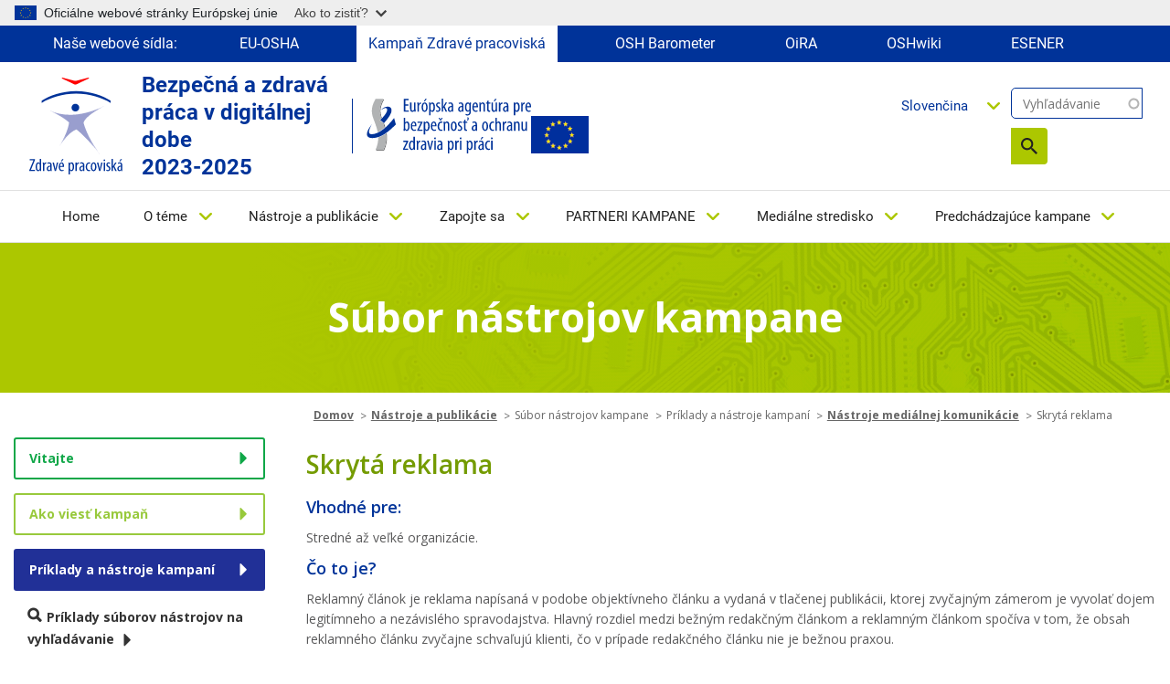

--- FILE ---
content_type: text/html; charset=UTF-8
request_url: https://healthy-workplaces.osha.europa.eu/sk/tools-and-publications/campaign-toolkit/campaign-examples-and-tools/media-communication-tools/advertorial
body_size: 17542
content:
<!DOCTYPE html>
<html lang="sk" dir="ltr" prefix="content: http://purl.org/rss/1.0/modules/content/  dc: http://purl.org/dc/terms/  foaf: http://xmlns.com/foaf/0.1/  og: http://ogp.me/ns#  rdfs: http://www.w3.org/2000/01/rdf-schema#  schema: http://schema.org/  sioc: http://rdfs.org/sioc/ns#  sioct: http://rdfs.org/sioc/types#  skos: http://www.w3.org/2004/02/skos/core#  xsd: http://www.w3.org/2001/XMLSchema# ">
  <head>
    <meta name="viewport" content="initial-scale=1, width=device-width">
    <meta charset="utf-8" />
<meta name="description" content="Obmedzenia Skrytá reklama je forma reklamy, za ktorú musíte zaplatiť. Čitatelia môžu byť voči obsahu skeptickí, ak si všimnú, že ide o skrytú reklamu. Cena závisí od publikácie, v ktorej si inzerát rezervujete. Formáty Skrytá reklama môže byť:" />
<link rel="canonical" href="https://healthy-workplaces.osha.europa.eu/sk/tools-and-publications/campaign-toolkit/campaign-examples-and-tools/media-communication-tools/advertorial" />
<meta name="MobileOptimized" content="width" />
<meta name="HandheldFriendly" content="true" />
<meta name="viewport" content="width=device-width, initial-scale=1, shrink-to-fit=no" />
<meta http-equiv="x-ua-compatible" content="ie=edge" />
<link rel="alternate" hreflang="en" href="https://healthy-workplaces.osha.europa.eu/en/tools-and-publications/campaign-toolkit/campaign-examples-and-tools/media-communication-tools/advertorial" />
<link rel="alternate" hreflang="bg" href="https://healthy-workplaces.osha.europa.eu/bg/tools-and-publications/campaign-toolkit/campaign-examples-and-tools/media-communication-tools/advertorial" />
<link rel="alternate" hreflang="cs" href="https://healthy-workplaces.osha.europa.eu/cs/tools-and-publications/campaign-toolkit/campaign-examples-and-tools/media-communication-tools/advertorial" />
<link rel="alternate" hreflang="da" href="https://healthy-workplaces.osha.europa.eu/da/tools-and-publications/campaign-toolkit/campaign-examples-and-tools/media-communication-tools/advertorial" />
<link rel="alternate" hreflang="de" href="https://healthy-workplaces.osha.europa.eu/de/tools-and-publications/campaign-toolkit/campaign-examples-and-tools/media-communication-tools/advertorial" />
<link rel="alternate" hreflang="et" href="https://healthy-workplaces.osha.europa.eu/et/tools-and-publications/campaign-toolkit/campaign-examples-and-tools/media-communication-tools/advertorial" />
<link rel="alternate" hreflang="el" href="https://healthy-workplaces.osha.europa.eu/el/tools-and-publications/campaign-toolkit/campaign-examples-and-tools/media-communication-tools/advertorial" />
<link rel="alternate" hreflang="es" href="https://healthy-workplaces.osha.europa.eu/es/tools-and-publications/campaign-toolkit/campaign-examples-and-tools/media-communication-tools/advertorial" />
<link rel="alternate" hreflang="fr" href="https://healthy-workplaces.osha.europa.eu/fr/tools-and-publications/campaign-toolkit/campaign-examples-and-tools/media-communication-tools/advertorial" />
<link rel="alternate" hreflang="hr" href="https://healthy-workplaces.osha.europa.eu/hr/tools-and-publications/campaign-toolkit/campaign-examples-and-tools/media-communication-tools/advertorial" />
<link rel="alternate" hreflang="is" href="https://healthy-workplaces.osha.europa.eu/is/tools-and-publications/campaign-toolkit/campaign-examples-and-tools/media-communication-tools/advertorial" />
<link rel="alternate" hreflang="it" href="https://healthy-workplaces.osha.europa.eu/it/tools-and-publications/campaign-toolkit/campaign-examples-and-tools/media-communication-tools/advertorial" />
<link rel="alternate" hreflang="lv" href="https://healthy-workplaces.osha.europa.eu/lv/tools-and-publications/campaign-toolkit/campaign-examples-and-tools/media-communication-tools/advertorial" />
<link rel="alternate" hreflang="lt" href="https://healthy-workplaces.osha.europa.eu/lt/tools-and-publications/campaign-toolkit/campaign-examples-and-tools/media-communication-tools/advertorial" />
<link rel="alternate" hreflang="hu" href="https://healthy-workplaces.osha.europa.eu/hu/tools-and-publications/campaign-toolkit/campaign-examples-and-tools/media-communication-tools/advertorial" />
<link rel="alternate" hreflang="mt" href="https://healthy-workplaces.osha.europa.eu/mt/tools-and-publications/campaign-toolkit/campaign-examples-and-tools/media-communication-tools/advertorial" />
<link rel="alternate" hreflang="nl" href="https://healthy-workplaces.osha.europa.eu/nl/tools-and-publications/campaign-toolkit/campaign-examples-and-tools/media-communication-tools/advertorial" />
<link rel="alternate" hreflang="no" href="https://healthy-workplaces.osha.europa.eu/no/tools-and-publications/campaign-toolkit/campaign-examples-and-tools/media-communication-tools/advertorial" />
<link rel="alternate" hreflang="pl" href="https://healthy-workplaces.osha.europa.eu/pl/tools-and-publications/campaign-toolkit/campaign-examples-and-tools/media-communication-tools/advertorial" />
<link rel="alternate" hreflang="pt-pt" href="https://healthy-workplaces.osha.europa.eu/pt/tools-and-publications/campaign-toolkit/campaign-examples-and-tools/media-communication-tools/advertorial" />
<link rel="alternate" hreflang="ro" href="https://healthy-workplaces.osha.europa.eu/ro/tools-and-publications/campaign-toolkit/campaign-examples-and-tools/media-communication-tools/advertorial" />
<link rel="alternate" hreflang="sk" href="https://healthy-workplaces.osha.europa.eu/sk/tools-and-publications/campaign-toolkit/campaign-examples-and-tools/media-communication-tools/advertorial" />
<link rel="alternate" hreflang="sl" href="https://healthy-workplaces.osha.europa.eu/sl/tools-and-publications/campaign-toolkit/campaign-examples-and-tools/media-communication-tools/advertorial" />
<link rel="alternate" hreflang="fi" href="https://healthy-workplaces.osha.europa.eu/fi/tools-and-publications/campaign-toolkit/campaign-examples-and-tools/media-communication-tools/advertorial" />
<link rel="alternate" hreflang="sv" href="https://healthy-workplaces.osha.europa.eu/sv/tools-and-publications/campaign-toolkit/campaign-examples-and-tools/media-communication-tools/advertorial" />
<link rel="alternate" hreflang="tr" href="https://healthy-workplaces.osha.europa.eu/tr/tools-and-publications/campaign-toolkit/campaign-examples-and-tools/media-communication-tools/advertorial" />
<link rel="alternate" hreflang="ga" href="https://healthy-workplaces.osha.europa.eu/ga/tools-and-publications/campaign-toolkit/campaign-examples-and-tools/media-communication-tools/advertorial" />
<link rel="alternate" hreflang="sq" href="https://healthy-workplaces.osha.europa.eu/sq/tools-and-publications/campaign-toolkit/campaign-examples-and-tools/media-communication-tools/advertorial" />
<link rel="alternate" hreflang="bs" href="https://healthy-workplaces.osha.europa.eu/bs/tools-and-publications/campaign-toolkit/campaign-examples-and-tools/media-communication-tools/advertorial" />
<link rel="alternate" hreflang="mk" href="https://healthy-workplaces.osha.europa.eu/mk/tools-and-publications/campaign-toolkit/campaign-examples-and-tools/media-communication-tools/advertorial" />
<link rel="alternate" hreflang="sr" href="https://healthy-workplaces.osha.europa.eu/sr/tools-and-publications/campaign-toolkit/campaign-examples-and-tools/media-communication-tools/advertorial" />
<link rel="alternate" hreflang="cnr" href="https://healthy-workplaces.osha.europa.eu/cnr/tools-and-publications/campaign-toolkit/campaign-examples-and-tools/media-communication-tools/advertorial" />
<link rel="alternate" hreflang="sq-XK" href="https://healthy-workplaces.osha.europa.eu/sq-XK/tools-and-publications/campaign-toolkit/campaign-examples-and-tools/media-communication-tools/advertorial" />
<link rel="icon" href="/sites/hwc/themes/custom/hwc_theme/favicon.ico" type="image/vnd.microsoft.icon" />

    <title>Skrytá reklama | Healthy Workplaces - Safe and healthy work in the digital age 2023-2025</title>
    <link rel="stylesheet" media="all" href="/sites/hwc/files/css/css_LnASxVt4-SjDFrcz2YffYW3SFtwu4i6T5ujMKLx1Ntk.css?delta=0&amp;language=sk&amp;theme=hwc_theme&amp;include=[base64]" />
<link rel="stylesheet" media="all" href="/sites/hwc/files/css/css_qHdqenyPzMxB_tijex6RbMNrn7yioR_hde4sc0h_qHs.css?delta=1&amp;language=sk&amp;theme=hwc_theme&amp;include=[base64]" />
<link rel="stylesheet" media="print" href="/sites/hwc/files/css/css_hBGhaqX-du3P09UhX8ynV_WZyd-5KfM-83FgzO4Logc.css?delta=2&amp;language=sk&amp;theme=hwc_theme&amp;include=[base64]" />
<link rel="stylesheet" media="all" href="https://fonts.googleapis.com/css2?family=Open+Sans:ital,wght@0,300;0,400;0,500;0,600;0,700;0,800;1,300;1,400;1,500;1,600;1,700;1,800&amp;display=swap" />

    
  </head>
  <body class="layout-no-sidebars page-node-6632 path-node node--type-tk-tool">
    <a href="#main-content" accesskey="S" class="visually-hidden focusable skip-link">
      Skip to main content
    </a>
    <script type="application/json">{"utility":"globan","theme":"light","logo":true,"link":true,"mode":true}</script>

      <div class="dialog-off-canvas-main-canvas" data-off-canvas-main-canvas>
    <div id="page-wrapper">
  <div id="page">
    <header id="header" class="header" role="banner" aria-label="Site header">
          <div class="our-websites-menu">
        <div class="container">
                  <ul class="clearfix nav" data-component-id="bootstrap_barrio:menu">
                    <li class="nav-item">
                <span class="nav-link nav-link-">Naše webové sídla:</span>
              </li>
                <li class="nav-item">
                <a href="https://osha.europa.eu/sk" class="our-websites nav-link nav-link-https--oshaeuropaeu" target="_blank">EU-OSHA</a>
              </li>
                <li class="nav-item">
                <a href="https://healthy-workplaces.osha.europa.eu/sk" class="our-websites active-item nav-link nav-link-https--healthy-workplacesoshaeuropaeu" target="_self">Kampaň Zdravé pracoviská</a>
              </li>
                <li class="nav-item">
                <a href="https://visualisation.osha.europa.eu/osh-barometer" class="our-websites nav-link nav-link-https--visualisationoshaeuropaeu-osh-barometer" target="_blank"> OSH Barometer</a>
              </li>
                <li class="nav-item">
                <a href="https://oira.osha.europa.eu/sk" class="our-websites nav-link nav-link-https--oiraoshaeuropaeu" target="_blank">OiRA</a>
              </li>
                <li class="nav-item">
                <a href="https://oshwiki.osha.europa.eu/sk" class="our-websites nav-link nav-link-https--oshwikioshaeuropaeu" target="_blank">OSHwiki</a>
              </li>
                <li class="nav-item">
                <a href="https://visualisation.osha.europa.eu/esener/sk" class="our-websites nav-link nav-link-https--visualisationoshaeuropaeu-esener" target="_blank">ESENER</a>
              </li>
        </ul>
  


</div>
      </div>
      <section class=" campaigns-header">
        <div class="top-header-container">
          <div class="top-header-content row">
                        <div class="header-logo toolbar-yes ">
                <section class="row region region-top-header-logos">
    <div id="block-hwc-theme-healthyworkplacesimagesvg" class="block-content-block_svg_image block block-block-content block-block-content93771043-2a78-4361-8d6f-c25af8fdfcdd">
  
    
      <div class="content">
      
      <div class="field field--name-field-svg-image field--type-entity-reference field--label-hidden field__items">
              <div class="field__item"><div>
  
  
  <div class="field field--name-field-media-image-1 field--type-image field--label-visually_hidden">
    <div class="field__label visually-hidden">Image</div>
              <div class="field__item">  

  <img loading="lazy" width="64" height="64" src="/sites/hwc/files/2025-02/SK_OSHA_CoBrand_Logo_Healthy%20Workplaces_RGB.svg" alt="Healthy Workplaces logo" typeof="foaf:Image"/>

</div>
          </div>

</div>
</div>
          </div>
  
    </div>
  </div>
<div id="block-healthyworkplacesheadertext" class="block-content-basic block block-block-content block-block-contentd598a54f-9723-4038-8bea-4f7fe14fc0c3">
  
    
      <div class="content">
      
            <div class="clearfix text-formatted field field--name-body field--type-text-with-summary field--label-hidden field__item"><p>Bezpečná a zdravá práca v digitálnej dobe&nbsp;<br>2023-2025</p>
</div>
      
    </div>
  </div>
<div id="block-hwc-theme-oshasvgandeuimage" class="block-content-block_svg_image block block-block-content block-block-content1727336d-b748-4d06-8a54-fcff490d1cbc">
  
    
      <div class="content">
      
      <div class="field field--name-field-svg-image field--type-entity-reference field--label-hidden field__items">
              <div class="field__item"><div>
  
  
  <div class="field field--name-field-media-image-1 field--type-image field--label-visually_hidden">
    <div class="field__label visually-hidden">Image</div>
              <div class="field__item">  

  <img loading="lazy" width="64" height="64" src="/sites/hwc/files/2025-02/SK_OSHA_Logo_Small%20Scale_RGB.svg" alt="OSHA logo" typeof="foaf:Image"/>

</div>
          </div>

</div>
</div>
              <div class="field__item"><div>
  
  
  <div class="field field--name-field-media-image field--type-image field--label-visually_hidden">
    <div class="field__label visually-hidden">Image</div>
              <div class="field__item">  

  <img loading="lazy" src="/sites/hwc/files/styles/large/public/uploads/europeLogo_0%20%281%29.png?itok=MKJh9YRK" width="63" height="41" alt="EU flag" typeof="foaf:Image" class="image-style-large"/>


</div>
          </div>

</div>
</div>
          </div>
  
    </div>
  </div>

  </section>

            </div>
            <div class="header-tools xs-menu">
              <div class="search-block">
                <div class="search-block-form contextual-region block block-search block-search-form-block"><form class="views-exposed-form form-inline" accept-charset="UTF-8" action="/sk/search" data-drupal-form-fields="edit-search-api-fulltext,edit-sort-by,edit-sort-order" data-drupal-selector="views-exposed-form-search-api-search-api-block" id="views-exposed-form-search-api-search-api-block" method="get" novalidate="novalidate"><div><fieldset><p><label class="sr-only" for="edit-keys">Vyhľadávanie</label> <input class="form-search" data-drupal-selector="edit-keys" data-msg-maxlength="Fulltext search field has a maximum length of 128." id="edit-search-api-fulltext" maxlength="128" name="search_api_fulltext" placeholder="Vyhľadávanie" size="15" type="text" value=""></p><div data-drupal-selector="edit-actions" id="edit-actions--2"><button class="btn-primary" data-drupal-selector="edit-submit" id="edit-submit--2" type="submit" value="Search">Vyhľadávanie</button></div></fieldset></div></form></div>

                
                                                              </div>
              <div class="header-language-search">
                
                <div id="block-languagedropdownswitchercontent" class="block block-lang-dropdown block-language-dropdown-blocklanguage-content">
  
    
      <div class="content">
      
<form class="lang-dropdown-form lang_dropdown_form clearfix language_content" id="lang_dropdown_form_lang-dropdown-form" data-drupal-selector="lang-dropdown-form-2" action="/sk/tools-and-publications/campaign-toolkit/campaign-examples-and-tools/media-communication-tools/advertorial" method="post" accept-charset="UTF-8">
  




        
  <div class="js-form-item js-form-type-select form-type-select js-form-item-lang-dropdown-select form-item-lang-dropdown-select form-no-label mb-3">
          <label for="edit-lang-dropdown-select" class="visually-hidden">Select your language</label>
                    
<select style="width:165px" class="lang-dropdown-select-element form-select" data-lang-dropdown-id="lang-dropdown-form" data-drupal-selector="edit-lang-dropdown-select" id="edit-lang-dropdown-select" name="lang_dropdown_select"><option value="en">English</option><option value="bg">Български</option><option value="cs">Čeština</option><option value="da">Dansk</option><option value="de">Deutsch</option><option value="et">Eesti</option><option value="el">Ελληνικά</option><option value="es">Español</option><option value="fr">Français</option><option value="hr">Hrvatski</option><option value="is">Íslenska</option><option value="it">Italiano</option><option value="lv">Latviešu</option><option value="lt">Lietuvių</option><option value="hu">Magyar</option><option value="mt">Malti</option><option value="nl">Nederlands</option><option value="no">Norsk</option><option value="pl">Polski</option><option value="pt-pt">Português</option><option value="ro">Română</option><option value="sk" selected="selected">Slovenčina</option><option value="sl">Slovenščina</option><option value="fi">Suomi</option><option value="sv">Svenska</option></select>
                      </div>
<input data-drupal-selector="edit-en" type="hidden" name="en" value="/en/tools-and-publications/campaign-toolkit/campaign-examples-and-tools/media-communication-tools/advertorial" class="form-control" />
<input data-drupal-selector="edit-bg" type="hidden" name="bg" value="/bg/tools-and-publications/campaign-toolkit/campaign-examples-and-tools/media-communication-tools/advertorial" class="form-control" />
<input data-drupal-selector="edit-cs" type="hidden" name="cs" value="/cs/tools-and-publications/campaign-toolkit/campaign-examples-and-tools/media-communication-tools/advertorial" class="form-control" />
<input data-drupal-selector="edit-da" type="hidden" name="da" value="/da/tools-and-publications/campaign-toolkit/campaign-examples-and-tools/media-communication-tools/advertorial" class="form-control" />
<input data-drupal-selector="edit-de" type="hidden" name="de" value="/de/tools-and-publications/campaign-toolkit/campaign-examples-and-tools/media-communication-tools/advertorial" class="form-control" />
<input data-drupal-selector="edit-et" type="hidden" name="et" value="/et/tools-and-publications/campaign-toolkit/campaign-examples-and-tools/media-communication-tools/advertorial" class="form-control" />
<input data-drupal-selector="edit-el" type="hidden" name="el" value="/el/tools-and-publications/campaign-toolkit/campaign-examples-and-tools/media-communication-tools/advertorial" class="form-control" />
<input data-drupal-selector="edit-es" type="hidden" name="es" value="/es/tools-and-publications/campaign-toolkit/campaign-examples-and-tools/media-communication-tools/advertorial" class="form-control" />
<input data-drupal-selector="edit-fr" type="hidden" name="fr" value="/fr/tools-and-publications/campaign-toolkit/campaign-examples-and-tools/media-communication-tools/advertorial" class="form-control" />
<input data-drupal-selector="edit-hr" type="hidden" name="hr" value="/hr/tools-and-publications/campaign-toolkit/campaign-examples-and-tools/media-communication-tools/advertorial" class="form-control" />
<input data-drupal-selector="edit-is" type="hidden" name="is" value="/is/tools-and-publications/campaign-toolkit/campaign-examples-and-tools/media-communication-tools/advertorial" class="form-control" />
<input data-drupal-selector="edit-it" type="hidden" name="it" value="/it/tools-and-publications/campaign-toolkit/campaign-examples-and-tools/media-communication-tools/advertorial" class="form-control" />
<input data-drupal-selector="edit-lv" type="hidden" name="lv" value="/lv/tools-and-publications/campaign-toolkit/campaign-examples-and-tools/media-communication-tools/advertorial" class="form-control" />
<input data-drupal-selector="edit-lt" type="hidden" name="lt" value="/lt/tools-and-publications/campaign-toolkit/campaign-examples-and-tools/media-communication-tools/advertorial" class="form-control" />
<input data-drupal-selector="edit-hu" type="hidden" name="hu" value="/hu/tools-and-publications/campaign-toolkit/campaign-examples-and-tools/media-communication-tools/advertorial" class="form-control" />
<input data-drupal-selector="edit-mt" type="hidden" name="mt" value="/mt/tools-and-publications/campaign-toolkit/campaign-examples-and-tools/media-communication-tools/advertorial" class="form-control" />
<input data-drupal-selector="edit-nl" type="hidden" name="nl" value="/nl/tools-and-publications/campaign-toolkit/campaign-examples-and-tools/media-communication-tools/advertorial" class="form-control" />
<input data-drupal-selector="edit-no" type="hidden" name="no" value="/no/tools-and-publications/campaign-toolkit/campaign-examples-and-tools/media-communication-tools/advertorial" class="form-control" />
<input data-drupal-selector="edit-pl" type="hidden" name="pl" value="/pl/tools-and-publications/campaign-toolkit/campaign-examples-and-tools/media-communication-tools/advertorial" class="form-control" />
<input data-drupal-selector="edit-pt-pt" type="hidden" name="pt-pt" value="/pt/tools-and-publications/campaign-toolkit/campaign-examples-and-tools/media-communication-tools/advertorial" class="form-control" />
<input data-drupal-selector="edit-ro" type="hidden" name="ro" value="/ro/tools-and-publications/campaign-toolkit/campaign-examples-and-tools/media-communication-tools/advertorial" class="form-control" />
<input data-drupal-selector="edit-sk" type="hidden" name="sk" value="/sk/tools-and-publications/campaign-toolkit/campaign-examples-and-tools/media-communication-tools/advertorial" class="form-control" />
<input data-drupal-selector="edit-sl" type="hidden" name="sl" value="/sl/tools-and-publications/campaign-toolkit/campaign-examples-and-tools/media-communication-tools/advertorial" class="form-control" />
<input data-drupal-selector="edit-fi" type="hidden" name="fi" value="/fi/tools-and-publications/campaign-toolkit/campaign-examples-and-tools/media-communication-tools/advertorial" class="form-control" />
<input data-drupal-selector="edit-sv" type="hidden" name="sv" value="/sv/tools-and-publications/campaign-toolkit/campaign-examples-and-tools/media-communication-tools/advertorial" class="form-control" />
<noscript><div><button data-drupal-selector="edit-submit" type="submit" id="edit-submit" name="op" value="Go" class="button js-form-submit form-submit btn btn-primary">Go</button>
</div></noscript><input autocomplete="off" data-drupal-selector="form-tub1avn7ogm-kjjthcmgwzir7ktagdnbovyycaljpdc" type="hidden" name="form_build_id" value="form-TuB1AVN7OGm-KjJTHcMGwZiR7ktagDnBOvYyCaljPdc" class="form-control" />
<input data-drupal-selector="edit-lang-dropdown-form" type="hidden" name="form_id" value="lang_dropdown_form" class="form-control" />

</form>

    </div>
  </div>

              </div>
            </div>
          </div>
                      <nav class="navbar navbar-expand-lg" id="navbar-main">
                              <button class="navbar-toggler navbar-toggler-right" type="button" data-toggle="collapse" data-target="#CollapsingNavbar" aria-controls="CollapsingNavbar" aria-expanded="false" aria-label="Toggle navigation">
                  <span class="sr-only">Toggle navigation</span>
                  <span class="icon-bar"></span>
                  <span class="icon-bar"></span>
                  <span class="icon-bar"></span>
                </button>
                <div class="header-tools-mobile">
                  <div id="block-languagedropdownswitchercontent" class="block block-lang-dropdown block-language-dropdown-blocklanguage-content">
  
    
      <div class="content">
      
<form class="lang-dropdown-form lang_dropdown_form clearfix language_content" id="lang_dropdown_form_lang-dropdown-form" data-drupal-selector="lang-dropdown-form-2" action="/sk/tools-and-publications/campaign-toolkit/campaign-examples-and-tools/media-communication-tools/advertorial" method="post" accept-charset="UTF-8">
  




        
  <div class="js-form-item js-form-type-select form-type-select js-form-item-lang-dropdown-select form-item-lang-dropdown-select form-no-label mb-3">
          <label for="edit-lang-dropdown-select" class="visually-hidden">Select your language</label>
                    
<select style="width:165px" class="lang-dropdown-select-element form-select" data-lang-dropdown-id="lang-dropdown-form" data-drupal-selector="edit-lang-dropdown-select" id="edit-lang-dropdown-select" name="lang_dropdown_select"><option value="en">English</option><option value="bg">Български</option><option value="cs">Čeština</option><option value="da">Dansk</option><option value="de">Deutsch</option><option value="et">Eesti</option><option value="el">Ελληνικά</option><option value="es">Español</option><option value="fr">Français</option><option value="hr">Hrvatski</option><option value="is">Íslenska</option><option value="it">Italiano</option><option value="lv">Latviešu</option><option value="lt">Lietuvių</option><option value="hu">Magyar</option><option value="mt">Malti</option><option value="nl">Nederlands</option><option value="no">Norsk</option><option value="pl">Polski</option><option value="pt-pt">Português</option><option value="ro">Română</option><option value="sk" selected="selected">Slovenčina</option><option value="sl">Slovenščina</option><option value="fi">Suomi</option><option value="sv">Svenska</option></select>
                      </div>
<input data-drupal-selector="edit-en" type="hidden" name="en" value="/en/tools-and-publications/campaign-toolkit/campaign-examples-and-tools/media-communication-tools/advertorial" class="form-control" />
<input data-drupal-selector="edit-bg" type="hidden" name="bg" value="/bg/tools-and-publications/campaign-toolkit/campaign-examples-and-tools/media-communication-tools/advertorial" class="form-control" />
<input data-drupal-selector="edit-cs" type="hidden" name="cs" value="/cs/tools-and-publications/campaign-toolkit/campaign-examples-and-tools/media-communication-tools/advertorial" class="form-control" />
<input data-drupal-selector="edit-da" type="hidden" name="da" value="/da/tools-and-publications/campaign-toolkit/campaign-examples-and-tools/media-communication-tools/advertorial" class="form-control" />
<input data-drupal-selector="edit-de" type="hidden" name="de" value="/de/tools-and-publications/campaign-toolkit/campaign-examples-and-tools/media-communication-tools/advertorial" class="form-control" />
<input data-drupal-selector="edit-et" type="hidden" name="et" value="/et/tools-and-publications/campaign-toolkit/campaign-examples-and-tools/media-communication-tools/advertorial" class="form-control" />
<input data-drupal-selector="edit-el" type="hidden" name="el" value="/el/tools-and-publications/campaign-toolkit/campaign-examples-and-tools/media-communication-tools/advertorial" class="form-control" />
<input data-drupal-selector="edit-es" type="hidden" name="es" value="/es/tools-and-publications/campaign-toolkit/campaign-examples-and-tools/media-communication-tools/advertorial" class="form-control" />
<input data-drupal-selector="edit-fr" type="hidden" name="fr" value="/fr/tools-and-publications/campaign-toolkit/campaign-examples-and-tools/media-communication-tools/advertorial" class="form-control" />
<input data-drupal-selector="edit-hr" type="hidden" name="hr" value="/hr/tools-and-publications/campaign-toolkit/campaign-examples-and-tools/media-communication-tools/advertorial" class="form-control" />
<input data-drupal-selector="edit-is" type="hidden" name="is" value="/is/tools-and-publications/campaign-toolkit/campaign-examples-and-tools/media-communication-tools/advertorial" class="form-control" />
<input data-drupal-selector="edit-it" type="hidden" name="it" value="/it/tools-and-publications/campaign-toolkit/campaign-examples-and-tools/media-communication-tools/advertorial" class="form-control" />
<input data-drupal-selector="edit-lv" type="hidden" name="lv" value="/lv/tools-and-publications/campaign-toolkit/campaign-examples-and-tools/media-communication-tools/advertorial" class="form-control" />
<input data-drupal-selector="edit-lt" type="hidden" name="lt" value="/lt/tools-and-publications/campaign-toolkit/campaign-examples-and-tools/media-communication-tools/advertorial" class="form-control" />
<input data-drupal-selector="edit-hu" type="hidden" name="hu" value="/hu/tools-and-publications/campaign-toolkit/campaign-examples-and-tools/media-communication-tools/advertorial" class="form-control" />
<input data-drupal-selector="edit-mt" type="hidden" name="mt" value="/mt/tools-and-publications/campaign-toolkit/campaign-examples-and-tools/media-communication-tools/advertorial" class="form-control" />
<input data-drupal-selector="edit-nl" type="hidden" name="nl" value="/nl/tools-and-publications/campaign-toolkit/campaign-examples-and-tools/media-communication-tools/advertorial" class="form-control" />
<input data-drupal-selector="edit-no" type="hidden" name="no" value="/no/tools-and-publications/campaign-toolkit/campaign-examples-and-tools/media-communication-tools/advertorial" class="form-control" />
<input data-drupal-selector="edit-pl" type="hidden" name="pl" value="/pl/tools-and-publications/campaign-toolkit/campaign-examples-and-tools/media-communication-tools/advertorial" class="form-control" />
<input data-drupal-selector="edit-pt-pt" type="hidden" name="pt-pt" value="/pt/tools-and-publications/campaign-toolkit/campaign-examples-and-tools/media-communication-tools/advertorial" class="form-control" />
<input data-drupal-selector="edit-ro" type="hidden" name="ro" value="/ro/tools-and-publications/campaign-toolkit/campaign-examples-and-tools/media-communication-tools/advertorial" class="form-control" />
<input data-drupal-selector="edit-sk" type="hidden" name="sk" value="/sk/tools-and-publications/campaign-toolkit/campaign-examples-and-tools/media-communication-tools/advertorial" class="form-control" />
<input data-drupal-selector="edit-sl" type="hidden" name="sl" value="/sl/tools-and-publications/campaign-toolkit/campaign-examples-and-tools/media-communication-tools/advertorial" class="form-control" />
<input data-drupal-selector="edit-fi" type="hidden" name="fi" value="/fi/tools-and-publications/campaign-toolkit/campaign-examples-and-tools/media-communication-tools/advertorial" class="form-control" />
<input data-drupal-selector="edit-sv" type="hidden" name="sv" value="/sv/tools-and-publications/campaign-toolkit/campaign-examples-and-tools/media-communication-tools/advertorial" class="form-control" />
<noscript><div><button data-drupal-selector="edit-submit" type="submit" id="edit-submit" name="op" value="Go" class="button js-form-submit form-submit btn btn-primary">Go</button>
</div></noscript><input autocomplete="off" data-drupal-selector="form-tub1avn7ogm-kjjthcmgwzir7ktagdnbovyycaljpdc" type="hidden" name="form_build_id" value="form-TuB1AVN7OGm-KjJTHcMGwZiR7ktagDnBOvYyCaljPdc" class="form-control" />
<input data-drupal-selector="edit-lang-dropdown-form" type="hidden" name="form_id" value="lang_dropdown_form" class="form-control" />

</form>

    </div>
  </div>

                  <div class="search-block-form contextual-region block block-search block-search-form-block"><form class="views-exposed-form form-inline" accept-charset="UTF-8" action="/sk/search" data-drupal-form-fields="edit-search-api-fulltext,edit-sort-by,edit-sort-order" data-drupal-selector="views-exposed-form-search-api-search-api-block" id="views-exposed-form-search-api-search-api-block" method="get" novalidate="novalidate"><div><fieldset><p><label class="sr-only" for="edit-keys">Vyhľadávanie</label> <input class="form-search" data-drupal-selector="edit-keys" data-msg-maxlength="Fulltext search field has a maximum length of 128." id="edit-search-api-fulltext" maxlength="128" name="search_api_fulltext" placeholder="Vyhľadávanie" size="15" type="text" value=""></p><div data-drupal-selector="edit-actions" id="edit-actions--2"><button class="btn-primary" data-drupal-selector="edit-submit" id="edit-submit--2" type="submit" value="Search">Vyhľadávanie</button></div></fieldset></div></form></div>

                </div>
                <div class="collapse navbar-collapse" id="CollapsingNavbar">
                  
                  <nav role="navigation" aria-labelledby="block-hwc-theme-main-menu-menu" id="block-hwc-theme-main-menu" class="block block-menu navigation menu--main">
            
  <label class="visually-hidden" id="block-hwc-theme-main-menu-menu">Main navigation</label>
  

        

  <ul data-region="primary_menu" id="block-hwc-theme-main-menu" class="clearfix menu menu-level-0">
                  
        <li class="menu-item">
          <a href="/sk" accesskey="0" data-drupal-link-system-path="&lt;front&gt;">Home</a>
                                
  
  <div class="menu_link_content menu-link-contentmain view-mode-default menu-dropdown menu-dropdown-0 menu-type-default">
              
      </div>



                  </li>
                      
        <li class="menu-item menu-item--expanded">
          <a href="/sk/about-topic" accesskey="1" data-drupal-link-system-path="node/45">O téme</a>
                                
  
  <div class="menu_link_content menu-link-contentmain view-mode-default menu-dropdown menu-dropdown-0 menu-type-default">
              
  <ul class="menu menu-level-1">
                  
        <li class="menu-item">
          <a href="/sk/about-topic/what-about" data-drupal-link-system-path="node/34862">O čo ide</a>
                                
  
  <div class="menu_link_content menu-link-contentmain view-mode-default menu-dropdown menu-dropdown-1 menu-type-default">
              
      </div>



                  </li>
                      
        <li class="menu-item">
          <a href="/sk/about-topic/opportunities-risks" data-drupal-link-system-path="node/34856">Šance a riziká</a>
                                
  
  <div class="menu_link_content menu-link-contentmain view-mode-default menu-dropdown menu-dropdown-1 menu-type-default">
              
      </div>



                  </li>
                      
        <li class="menu-item">
          <a href="/sk/about-topic/who-should-be-involved" data-drupal-link-system-path="node/34857">Kto by mal byť zapojený?</a>
                                
  
  <div class="menu_link_content menu-link-contentmain view-mode-default menu-dropdown menu-dropdown-1 menu-type-default">
              
      </div>



                  </li>
                      
        <li class="menu-item">
          <a href="/sk/about-topic/how-can-risks-be-managed" data-drupal-link-system-path="node/34858">Aké sú možnosti riadenia rizík?</a>
                                
  
  <div class="menu_link_content menu-link-contentmain view-mode-default menu-dropdown menu-dropdown-1 menu-type-default">
              
      </div>



                  </li>
                      
        <li class="menu-item menu-item--collapsed">
          <a href="/sk/about-topic/priority-areas" data-drupal-link-system-path="node/8">Prioritné oblasti</a>
                                
  
  <div class="menu_link_content menu-link-contentmain view-mode-default menu-dropdown menu-dropdown-1 menu-type-default">
              
      </div>



                  </li>
                      
        <li class="menu-item">
          <a href="/sk/about-topic/glossary-list" data-drupal-link-system-path="about-topic/glossary-list">Slovník pojmov</a>
                                
  
  <div class="menu_link_content menu-link-contentmain view-mode-default menu-dropdown menu-dropdown-1 menu-type-default">
              
      </div>



                  </li>
          </ul>



      </div>



                  </li>
                      
        <li class="menu-item menu-item--expanded">
          <a href="/sk/tools-and-publications" accesskey="2" data-drupal-link-system-path="node/44">Nástroje a publikácie</a>
                                
  
  <div class="menu_link_content menu-link-contentmain view-mode-default menu-dropdown menu-dropdown-0 menu-type-default">
              
  <ul class="menu menu-level-1">
                  
        <li class="menu-item">
          <a href="/sk/tools-and-publications/publications" data-drupal-link-system-path="node/38">Publikácie</a>
                                
  
  <div class="menu_link_content menu-link-contentmain view-mode-default menu-dropdown menu-dropdown-1 menu-type-default">
              
      </div>



                  </li>
                      
        <li class="menu-item">
          <a href="/sk/tools-and-publications/campaign-materials" data-drupal-link-system-path="node/27">Materiály kampane</a>
                                
  
  <div class="menu_link_content menu-link-contentmain view-mode-default menu-dropdown menu-dropdown-1 menu-type-default">
              
      </div>



                  </li>
                      
        <li class="menu-item">
          <a href="/sk/tools-and-publications/campaign-toolkit" data-drupal-link-system-path="node/6321">Súbor nástrojov kampane</a>
                                
  
  <div class="menu_link_content menu-link-contentmain view-mode-default menu-dropdown menu-dropdown-1 menu-type-default">
              
      </div>



                  </li>
                      
        <li class="menu-item">
          <a href="/sk/tools-and-publications/social-media-kit" data-drupal-link-system-path="node/23814">Balíček pre sociálne médiá</a>
                                
  
  <div class="menu_link_content menu-link-contentmain view-mode-default menu-dropdown menu-dropdown-1 menu-type-default">
              
      </div>



                  </li>
                      
        <li class="menu-item">
          <a href="/sk/tools-and-publications/napo-films" data-drupal-link-system-path="node/33">Film s postavičkou Napo</a>
                                
  
  <div class="menu_link_content menu-link-contentmain view-mode-default menu-dropdown menu-dropdown-1 menu-type-default">
              
      </div>



                  </li>
                      
        <li class="menu-item">
          <a href="/sk/tools-and-publications/oshwiki" target="_self" data-drupal-link-system-path="node/11">Databáza OSHwiki</a>
                                
  
  <div class="menu_link_content menu-link-contentmain view-mode-default menu-dropdown menu-dropdown-1 menu-type-default">
              
      </div>



                  </li>
                      
        <li class="menu-item">
          <a href="/sk/tools-and-publications/case-studies" data-drupal-link-system-path="node/24">Prípadové štúdie</a>
                                
  
  <div class="menu_link_content menu-link-contentmain view-mode-default menu-dropdown menu-dropdown-1 menu-type-default">
              
      </div>



                  </li>
                      
        <li class="menu-item">
          <a href="/sk/tools-and-publications/legislation-and-regulations" data-drupal-link-system-path="node/26">Právne predpisy a nariadenia</a>
                                
  
  <div class="menu_link_content menu-link-contentmain view-mode-default menu-dropdown menu-dropdown-1 menu-type-default">
              
      </div>



                  </li>
                      
        <li class="menu-item">
          <a href="/sk/tools-and-publications/infographics" data-drupal-link-system-path="node/7">Infografiky</a>
                                
  
  <div class="menu_link_content menu-link-contentmain view-mode-default menu-dropdown menu-dropdown-1 menu-type-default">
              
      </div>



                  </li>
          </ul>



      </div>



                  </li>
                      
        <li class="menu-item menu-item--expanded">
          <a href="/sk/get-involved" accesskey="3" data-drupal-link-system-path="node/29">Zapojte sa</a>
                                
  
  <div class="menu_link_content menu-link-contentmain view-mode-default menu-dropdown menu-dropdown-0 menu-type-default">
              
  <ul class="menu menu-level-1">
                  
        <li class="menu-item">
          <a href="/sk/get-involved/about-campaign" data-drupal-link-system-path="node/28">O kampani</a>
                                
  
  <div class="menu_link_content menu-link-contentmain view-mode-default menu-dropdown menu-dropdown-1 menu-type-default">
              
      </div>



                  </li>
                      
        <li class="menu-item">
          <a href="/sk/get-involved/get-your-certificate" data-drupal-link-system-path="node/49">Získajte svoje osvedčenie</a>
                                
  
  <div class="menu_link_content menu-link-contentmain view-mode-default menu-dropdown menu-dropdown-1 menu-type-default">
              
      </div>



                  </li>
                      
        <li class="menu-item">
          <a href="/sk/get-involved/european-week" data-drupal-link-system-path="node/12">Európsky týždeň</a>
                                
  
  <div class="menu_link_content menu-link-contentmain view-mode-default menu-dropdown menu-dropdown-1 menu-type-default">
              
      </div>



                  </li>
                      
        <li class="menu-item">
          <a href="/sk/get-involved/become-campaign-partner" data-drupal-link-system-path="node/15">Staňte sa partnerom kampane</a>
                                
  
  <div class="menu_link_content menu-link-contentmain view-mode-default menu-dropdown menu-dropdown-1 menu-type-default">
              
      </div>



                  </li>
                      
        <li class="menu-item">
          <a href="/sk/get-involved/start-your-campaign" data-drupal-link-system-path="node/39">Spustite svoju kampaň</a>
                                
  
  <div class="menu_link_content menu-link-contentmain view-mode-default menu-dropdown menu-dropdown-1 menu-type-default">
              
      </div>



                  </li>
                      
        <li class="menu-item">
          <a href="/sk/tools-and-publications/campaign-materials" data-drupal-link-system-path="node/27">Materiály kampane</a>
                                
  
  <div class="menu_link_content menu-link-contentmain view-mode-default menu-dropdown menu-dropdown-1 menu-type-default">
              
      </div>



                  </li>
                      
        <li class="menu-item">
          <a href="/sk/media-centre/events" data-drupal-link-system-path="media-centre/events">Podujatia</a>
                                
  
  <div class="menu_link_content menu-link-contentmain view-mode-default menu-dropdown menu-dropdown-1 menu-type-default">
              
      </div>



                  </li>
                      
        <li class="menu-item">
          <a href="/sk/get-involved/good-practice-awards" data-drupal-link-system-path="node/7356">Cena za dobrú prax</a>
                                
  
  <div class="menu_link_content menu-link-contentmain view-mode-default menu-dropdown menu-dropdown-1 menu-type-default">
              
      </div>



                  </li>
          </ul>



      </div>



                  </li>
                      
        <li class="menu-item menu-item--expanded">
          <a href="/sk/campaign-partners" accesskey="4" data-drupal-link-system-path="node/54">PARTNERI KAMPANE</a>
                                
  
  <div class="menu_link_content menu-link-contentmain view-mode-default menu-dropdown menu-dropdown-0 menu-type-default">
              
  <ul class="menu menu-level-1">
                  
        <li class="menu-item">
          <a href="/sk/get-involved/become-campaign-partner" data-drupal-link-system-path="node/15">Staňte sa partnerom kampane</a>
                                
  
  <div class="menu_link_content menu-link-contentmain view-mode-default menu-dropdown menu-dropdown-1 menu-type-default">
              
      </div>



                  </li>
                      
        <li class="menu-item">
          <a href="/sk/campaign-partners/national-focal-points" data-drupal-link-system-path="node/7357">Národné kontaktné miesta</a>
                                
  
  <div class="menu_link_content menu-link-contentmain view-mode-default menu-dropdown menu-dropdown-1 menu-type-default">
              
      </div>



                  </li>
                      
        <li class="menu-item">
          <a href="/sk/campaign-partners/official-campaign-partners" data-drupal-link-system-path="node/32">Oficiálni partneri kampane</a>
                                
  
  <div class="menu_link_content menu-link-contentmain view-mode-default menu-dropdown menu-dropdown-1 menu-type-default">
              
      </div>



                  </li>
                      
        <li class="menu-item">
          <a href="/sk/campaign-partners/good-practice-exchange" data-drupal-link-system-path="node/4">Výmena osvedčených postupov</a>
                                
  
  <div class="menu_link_content menu-link-contentmain view-mode-default menu-dropdown menu-dropdown-1 menu-type-default">
              
      </div>



                  </li>
                      
        <li class="menu-item">
          <a href="/sk/campaign-partners/campaign-media-partners" data-drupal-link-system-path="node/31">Mediálni partneri</a>
                                
  
  <div class="menu_link_content menu-link-contentmain view-mode-default menu-dropdown menu-dropdown-1 menu-type-default">
              
      </div>



                  </li>
                      
        <li class="menu-item">
          <a href="/sk/campaign-partners/enterprise-europe-network" data-drupal-link-system-path="node/36">Sieť Enterprise Europe Network</a>
                                
  
  <div class="menu_link_content menu-link-contentmain view-mode-default menu-dropdown menu-dropdown-1 menu-type-default">
              
      </div>



                  </li>
          </ul>



      </div>



                  </li>
                      
        <li class="menu-item menu-item--expanded">
          <a href="/sk/media-centre" accesskey="5" data-drupal-link-system-path="node/75">Mediálne stredisko</a>
                                
  
  <div class="menu_link_content menu-link-contentmain view-mode-default menu-dropdown menu-dropdown-0 menu-type-default">
              
  <ul class="menu menu-level-1">
                  
        <li class="menu-item">
          <a href="/sk/media-centre/press-room" data-drupal-link-system-path="node/13">Tlačové stredisko</a>
                                
  
  <div class="menu_link_content menu-link-contentmain view-mode-default menu-dropdown menu-dropdown-1 menu-type-default">
              
      </div>



                  </li>
                      
        <li class="menu-item">
          <a href="/sk/media-centre/news" data-drupal-link-system-path="media-centre/news">Správy</a>
                                
  
  <div class="menu_link_content menu-link-contentmain view-mode-default menu-dropdown menu-dropdown-1 menu-type-default">
              
      </div>



                  </li>
                      
        <li class="menu-item">
          <a href="/sk/media-centre/events" data-drupal-link-system-path="media-centre/events">Podujatia</a>
                                
  
  <div class="menu_link_content menu-link-contentmain view-mode-default menu-dropdown menu-dropdown-1 menu-type-default">
              
      </div>



                  </li>
                      
        <li class="menu-item">
          <a href="/sk/media-centre/become-media-partner" data-drupal-link-system-path="node/23">Staňte sa mediálnym partnerom</a>
                                
  
  <div class="menu_link_content menu-link-contentmain view-mode-default menu-dropdown menu-dropdown-1 menu-type-default">
              
      </div>



                  </li>
                      
        <li class="menu-item">
          <a href="/sk/media-centre/newsletter" data-drupal-link-system-path="media-centre/newsletter">Spravodajca</a>
                                
  
  <div class="menu_link_content menu-link-contentmain view-mode-default menu-dropdown menu-dropdown-1 menu-type-default">
              
      </div>



                  </li>
                      
        <li class="menu-item">
          <a href="/sk/media-centre/photo-gallery" data-drupal-link-system-path="node/62955">Fotogaléria</a>
                                
  
  <div class="menu_link_content menu-link-contentmain view-mode-default menu-dropdown menu-dropdown-1 menu-type-default">
              
      </div>



                  </li>
                      
        <li class="menu-item">
          <a href="/sk/media-centre/videos" data-drupal-link-system-path="node/7358">Videá</a>
                                
  
  <div class="menu_link_content menu-link-contentmain view-mode-default menu-dropdown menu-dropdown-1 menu-type-default">
              
      </div>



                  </li>
                      
        <li class="menu-item">
          <a href="/sk/media-centre/social-media-centre" data-drupal-link-system-path="node/14">Sociálne médiá</a>
                                
  
  <div class="menu_link_content menu-link-contentmain view-mode-default menu-dropdown menu-dropdown-1 menu-type-default">
              
      </div>



                  </li>
          </ul>



      </div>



                  </li>
                      
        <li class="menu-item menu-item--expanded">
          <a href="/sk/previous-campaigns" accesskey="6" data-drupal-link-system-path="node/35">Predchádzajúce kampane</a>
                                
  
  <div class="menu_link_content menu-link-contentmain view-mode-default menu-dropdown menu-dropdown-0 menu-type-default">
              
  <ul class="menu menu-level-1">
                  
        <li class="menu-item menu-item--collapsed">
          <a href="/sk/previous-campaigns/musculoskeletal-disorders-2020-22/campaign-summary" data-drupal-link-system-path="node/35403">2020-22: Zdravé pracoviská znižujú záťaž</a>
                                
  
  <div class="menu_link_content menu-link-contentmain view-mode-default menu-dropdown menu-dropdown-1 menu-type-default">
              
      </div>



                  </li>
                      
        <li class="menu-item menu-item--collapsed">
          <a href="/sk/previous-campaigns/dangerous-substances-2018-19/campaign-summary" data-drupal-link-system-path="node/7430">2018 – 2019: Zdravé pracoviská kontrolujú nebezpečné látky</a>
                                
  
  <div class="menu_link_content menu-link-contentmain view-mode-default menu-dropdown menu-dropdown-1 menu-type-default">
              
      </div>



                  </li>
                      
        <li class="menu-item menu-item--collapsed">
          <a href="/sk/previous-campaigns/all-ages-2016-17/campaign-summary" data-drupal-link-system-path="node/7337">2016 – 2017 Zdravé pracoviská pre všetky vekové kategórie</a>
                                
  
  <div class="menu_link_content menu-link-contentmain view-mode-default menu-dropdown menu-dropdown-1 menu-type-default">
              
      </div>



                  </li>
          </ul>



      </div>



                  </li>
          </ul>


  </nav>

                </div>
                                        </nav>
                  </div>
      </section>
        </header>

                            <section class="section-title">
                                                

                                                                                                                        <h1 class="container-lg page-header">Súbor nástrojov kampane</h1>
                                          
          </section>
                  
        <section id="main-wrapper" class="layout-main-wrapper clearfix ">
      <div id="main-content" class="main-container">


                        <div class="container-full breadcrumb-toolkit-pages">
    <div id="block-hwc-theme-breadcrumbs" class="block block-system block-system-breadcrumb-block">
  
    
      <div class="content">
      
  <nav role="navigation" aria-label="breadcrumb" style="">
  <ol class="breadcrumb">
            <li class="breadcrumb-item">
        <a href="/sk">Domov</a>
      </li>
                <li class="breadcrumb-item">
        <a href="/sk/tools-and-publications">Nástroje a publikácie</a>
      </li>
                <li class="breadcrumb-item active">
        Súbor nástrojov kampane
      </li>
                <li class="breadcrumb-item active">
        Príklady a nástroje kampaní
      </li>
                <li class="breadcrumb-item">
        <a href="/sk/tools-and-publications/campaign-toolkit/campaign-examples-and-tools/media-communication-tools">Nástroje mediálnej komunikácie</a>
      </li>
                <li class="breadcrumb-item active">
        Skrytá reklama
      </li>
        </ol>
</nav>


    </div>
  </div>

  </div>
          


                  <div data-drupal-messages-fallback class="hidden"></div>

        
                          
        
        
  <section class="tk-tool-page">
    <div class="container-full">
      <div class="row">
        <aside class="section col-12 col-lg-3 sidebar-first" role="complementary">
          <label class="open-menu">Zobraziť register</label>
          <nav role="navigation" aria-labelledby="block-campaigntoolkit-menu" id="block-campaigntoolkit" class="block block-menu navigation menu--campaign-toolkit">
            
    <span class="visually-hidden for-screen-readers" id="block-campaigntoolkit-menu">Campaign Toolkit</span>
    
  
        
              <ul class="clearfix nav menu">
                          <li class="nav-item menu-item ">
                    <a href="/sk/tools-and-publications/campaign-toolkit" class="nav-link nav-link--sk-tools-and-publications-campaign-toolkit" data-drupal-link-system-path="node/6321">Vitajte</a>
                  </li>
                          <li class="nav-item menu-item  expanded">
                    <span class="nav-link nav-link-">Ako viesť kampaň</span>
                                    <ul class="submenu-1">
                            <li class="nav-item submenu-1-item  collapsed">
                        <a href="/sk/tools-and-publications/campaign-toolkit/how-run-campaign/campaigning" class="nav-link submenu-1-item collapsed nav-link--sk-tools-and-publications-campaign-toolkit-how-run-campaign-campaigning" data-drupal-link-system-path="node/6323">Implementácia kampane</a>
                      </li>
                            <li class="nav-item submenu-1-item  collapsed">
                        <a href="/sk/tools-and-publications/campaign-toolkit/how-run-campaign/plan-your-campaign" class="nav-link submenu-1-item collapsed nav-link--sk-tools-and-publications-campaign-toolkit-how-run-campaign-plan-your-campaign" data-drupal-link-system-path="node/6324">Naplánujte si svoju kampaň</a>
                      </li>
                            <li class="nav-item submenu-1-item  collapsed">
                        <a href="/sk/tools-and-publications/campaign-toolkit/how-run-campaign/resources-and-networks" class="nav-link submenu-1-item collapsed nav-link--sk-tools-and-publications-campaign-toolkit-how-run-campaign-resources-and-networks" data-drupal-link-system-path="node/6325">Zdroje a siete</a>
                      </li>
                </ul>
    
                  </li>
                          <li class="nav-item menu-item  expanded active">
                    <span class="nav-link active nav-link-">Príklady a nástroje kampaní</span>
                                    <ul class="submenu-1">
                            <li class="nav-item submenu-1-item ">
                        <a href="/sk/tools-and-publications/campaign-toolkit/search-toolkit-examples" class="nav-link submenu-1-item nav-link--sk-tools-and-publications-campaign-toolkit-search-toolkit-examples" data-drupal-link-system-path="tools-and-publications/campaign-toolkit/search-toolkit-examples">Príklady súborov nástrojov na vyhľadávanie</a>
                      </li>
                            <li class="nav-item submenu-1-item  expanded active">
                        <a href="/sk/tools-and-publications/campaign-toolkit/campaign-examples-and-tools/media-communication-tools" class="nav-link submenu-1-item active expanded nav-link--sk-tools-and-publications-campaign-toolkit-campaign-examples-and-tools-media-communication-tools" data-drupal-link-system-path="tools-and-publications/campaign-toolkit/campaign-examples-and-tools/media-communication-tools">Nástroje mediálnej komunikácie</a>
                                        <ul class="submenu-2">
                            <li class="nav-item submenu-2-item ">
                        <a href="/sk/tools-and-publications/campaign-toolkit/campaign-examples-and-tools/media-communication-tools/press-release" class="nav-link submenu-2-item nav-link--sk-tools-and-publications-campaign-toolkit-campaign-examples-and-tools-media-communication-tools-press-release" data-drupal-link-system-path="node/6623">Tlačová správa</a>
                      </li>
                            <li class="nav-item submenu-2-item ">
                        <a href="/sk/tools-and-publications/campaign-toolkit/campaign-examples-and-tools/media-communication-tools/press-conference" class="nav-link submenu-2-item nav-link--sk-tools-and-publications-campaign-toolkit-campaign-examples-and-tools-media-communication-tools-press-conference" data-drupal-link-system-path="node/6627">Tlačová konferencia</a>
                      </li>
                            <li class="nav-item submenu-2-item ">
                        <a href="/sk/tools-and-publications/campaign-toolkit/campaign-examples-and-tools/media-communication-tools/press-trip" class="nav-link submenu-2-item nav-link--sk-tools-and-publications-campaign-toolkit-campaign-examples-and-tools-media-communication-tools-press-trip" data-drupal-link-system-path="node/6628">Návšteva zástupcov tlače</a>
                      </li>
                            <li class="nav-item submenu-2-item ">
                        <a href="/sk/tools-and-publications/campaign-toolkit/campaign-examples-and-tools/media-communication-tools/press-kit" class="nav-link submenu-2-item nav-link--sk-tools-and-publications-campaign-toolkit-campaign-examples-and-tools-media-communication-tools-press-kit" data-drupal-link-system-path="node/6629">Materiály pre tlač</a>
                      </li>
                            <li class="nav-item submenu-2-item ">
                        <a href="/sk/tools-and-publications/campaign-toolkit/campaign-examples-and-tools/media-communication-tools/interview" class="nav-link submenu-2-item nav-link--sk-tools-and-publications-campaign-toolkit-campaign-examples-and-tools-media-communication-tools-interview" data-drupal-link-system-path="node/6630">Rozhovor</a>
                      </li>
                            <li class="nav-item submenu-2-item ">
                        <a href="/sk/tools-and-publications/campaign-toolkit/campaign-examples-and-tools/media-communication-tools/podcast" class="nav-link submenu-2-item nav-link--sk-tools-and-publications-campaign-toolkit-campaign-examples-and-tools-media-communication-tools-podcast" data-drupal-link-system-path="node/71885">Podcast</a>
                      </li>
                            <li class="nav-item submenu-2-item ">
                        <a href="/sk/tools-and-publications/campaign-toolkit/campaign-examples-and-tools/media-communication-tools/media-article" class="nav-link submenu-2-item nav-link--sk-tools-and-publications-campaign-toolkit-campaign-examples-and-tools-media-communication-tools-media-article" data-drupal-link-system-path="node/6631">Článok v médiách</a>
                      </li>
                            <li class="nav-item submenu-2-item  active">
                        <a href="/sk/tools-and-publications/campaign-toolkit/campaign-examples-and-tools/media-communication-tools/advertorial" class="nav-link submenu-2-item active nav-link--sk-tools-and-publications-campaign-toolkit-campaign-examples-and-tools-media-communication-tools-advertorial is-active" data-drupal-link-system-path="node/6632" aria-current="page">Skrytá reklama</a>
                      </li>
                            <li class="nav-item submenu-2-item ">
                        <a href="/sk/tools-and-publications/campaign-toolkit/campaign-examples-and-tools/media-communication-tools/surveypoll" class="nav-link submenu-2-item nav-link--sk-tools-and-publications-campaign-toolkit-campaign-examples-and-tools-media-communication-tools-surveypoll" data-drupal-link-system-path="node/6633">Prieskum/anketa</a>
                      </li>
                            <li class="nav-item submenu-2-item ">
                        <a href="/sk/tools-and-publications/campaign-toolkit/campaign-examples-and-tools/media-communication-tools/media-partnership" class="nav-link submenu-2-item nav-link--sk-tools-and-publications-campaign-toolkit-campaign-examples-and-tools-media-communication-tools-media-partnership" data-drupal-link-system-path="node/6634">Mediálne partnerstvo</a>
                      </li>
                </ul>
    
                      </li>
                            <li class="nav-item submenu-1-item  collapsed">
                        <a href="/sk/tools-and-publications/campaign-toolkit/campaign-examples-and-tools/events" class="nav-link submenu-1-item collapsed nav-link--sk-tools-and-publications-campaign-toolkit-campaign-examples-and-tools-events" data-drupal-link-system-path="tools-and-publications/campaign-toolkit/campaign-examples-and-tools/events">Podujatia</a>
                      </li>
                            <li class="nav-item submenu-1-item  collapsed">
                        <a href="/sk/tools-and-publications/campaign-toolkit/campaign-examples-and-tools/promotion" class="nav-link submenu-1-item collapsed nav-link--sk-tools-and-publications-campaign-toolkit-campaign-examples-and-tools-promotion" data-drupal-link-system-path="tools-and-publications/campaign-toolkit/campaign-examples-and-tools/promotion">Propagácia</a>
                      </li>
                            <li class="nav-item submenu-1-item  collapsed">
                        <a href="/sk/tools-and-publications/campaign-toolkit/campaign-examples-and-tools/webmobile" class="nav-link submenu-1-item collapsed nav-link--sk-tools-and-publications-campaign-toolkit-campaign-examples-and-tools-webmobile" data-drupal-link-system-path="tools-and-publications/campaign-toolkit/campaign-examples-and-tools/webmobile">Web/mobil</a>
                      </li>
                            <li class="nav-item submenu-1-item  collapsed">
                        <a href="/sk/tools-and-publications/campaign-toolkit/campaign-examples-and-tools/social-media" class="nav-link submenu-1-item collapsed nav-link--sk-tools-and-publications-campaign-toolkit-campaign-examples-and-tools-social-media" data-drupal-link-system-path="tools-and-publications/campaign-toolkit/campaign-examples-and-tools/social-media">Sociálne médiá</a>
                      </li>
                            <li class="nav-item submenu-1-item  collapsed">
                        <a href="/sk/tools-and-publications/campaign-toolkit/campaign-examples-and-tools/tvradio" class="nav-link submenu-1-item collapsed nav-link--sk-tools-and-publications-campaign-toolkit-campaign-examples-and-tools-tvradio" data-drupal-link-system-path="tools-and-publications/campaign-toolkit/campaign-examples-and-tools/tvradio">TV/rádio</a>
                      </li>
                            <li class="nav-item submenu-1-item  collapsed">
                        <a href="/sk/tools-and-publications/campaign-toolkit/campaign-examples-and-tools/advertising" class="nav-link submenu-1-item collapsed nav-link--sk-tools-and-publications-campaign-toolkit-campaign-examples-and-tools-advertising" data-drupal-link-system-path="tools-and-publications/campaign-toolkit/campaign-examples-and-tools/advertising">Reklama</a>
                      </li>
                            <li class="nav-item submenu-1-item ">
                        <a href="/sk/tools-and-publications/campaign-toolkit/campaign-examples-and-tools/campaigns-general" class="nav-link submenu-1-item nav-link--sk-tools-and-publications-campaign-toolkit-campaign-examples-and-tools-campaigns-general" data-drupal-link-system-path="node/6620">Kampane – všeobecne</a>
                      </li>
                </ul>
    
                  </li>
                          <li class="nav-item menu-item ">
                    <a href="/sk/tools-and-publications/campaign-toolkit/about-toolkit" class="nav-link nav-link--sk-tools-and-publications-campaign-toolkit-about-toolkit" data-drupal-link-system-path="node/6329">O súbore nástrojov</a>
                  </li>
                </ul>
    


  </nav>

        </aside>
        <section class="section col-12 col-lg-9 tk-tool-content">
            <div id="block-hwc-theme-content" class="block block-system block-system-main-block">
  
    
      <div class="content">
      

<section data-history-node-id="6632" about="/sk/tools-and-publications/campaign-toolkit/campaign-examples-and-tools/media-communication-tools/advertorial" class="node node--type-tk-tool node--view-mode-full clearfix">
  <header>
    <h2><span class="field field--name-title field--type-string field--label-hidden">Skrytá reklama</span>
</h2>
  </header>
  <div class="introduction">
    <h2 id="tmgmt-1">Vhodné pre:</h2>
<p id="tmgmt-2">Stredné až veľké organizácie.</p>
<h2 id="tmgmt-3">Čo to je?</h2>
<p id="tmgmt-4">Reklamný článok je reklama napísaná v&nbsp;podobe objektívneho článku a&nbsp;vydaná v&nbsp;tlačenej publikácii, ktorej zvyčajným zámerom je vyvolať dojem legitímneho a&nbsp;nezávislého spravodajstva. Hlavný rozdiel medzi bežným redakčným článkom a&nbsp;reklamným článkom spočíva v&nbsp;tom, že obsah reklamného článku zvyčajne schvaľujú klienti, čo v&nbsp;prípade redakčného článku nie je bežnou praxou.</p>

  </div>

    <div class="benefits">
    <h3>Výhody</h3>
    <ul>
           <li>Ľudia vo všeobecnosti skôr uveria niečomu, čo si prečítajú v článku. Keďže nejde o otvorenú reklamu, ľudia nadobudnú dojem, že ide o názor vydaný vydavateľstvom, ktoré rešpektujú.</li>
           <li>Aby ste zachovali tento dojem nestrannosti, je potrebné sa čo najviac snažiť, aby článok neznel ako reklama.</li>
        </ul>
  </div>
  <div class="body">
    <h2 id="tmgmt-1">Obmedzenia</h2>
<ul id="tmgmt-2">
<li>Skrytá reklama je forma reklamy, za ktorú musíte zaplatiť.</li>
<li>Čitatelia môžu byť voči obsahu skeptickí, ak si všimnú, že ide o&nbsp;skrytú reklamu.</li>
<li><span>Cena závisí od publikácie, v&nbsp;ktorej si inzerát rezervujete.</span></li>
</ul>
<h2 id="tmgmt-3">Formáty</h2>
<p id="tmgmt-4">Skrytá reklama môže byť:</p>
<ul id="tmgmt-5">
<li>tlačená a&nbsp;prezentovaná ako celá novinová rubrika,</li>
<li><span>vložená do novín rovnakým spôsobom ako letáky a&nbsp;ďalší neredakčný obsah.</span></li>
</ul>
<h2 id="tmgmt-6">Vytváranie skrytej reklamy</h2>
<ul id="tmgmt-7">
<li>Zamerajte sa na publikácie, ktoré sú špecializované a&nbsp;ktoré vaše cieľové publikum považuje za kľúčové.</li>
<li><span>Investujte do autora článku. Uistite sa, že máte vo svoje organizácii vynikajúceho autora článkov, ktorý je zvyknutý písať do publikácií, alebo napísanie článku zadajte nezávislému novinárovi.</span></li>
</ul>
<h2 id="tmgmt-8">Zverejnenie skrytej reklamy</h2>
<ul id="tmgmt-9">
<li>Pri výbere vydania, do&nbsp;ktorého by ste chceli svoj článok vložiť, vezmite do úvahy ročné obdobie a&nbsp;pravdepodobnosť, že si článok vaše cieľové publikum prečíta.</li>
<li><span>Najefektívnejšie je, keď si ľudia neuvedomia, že ide o&nbsp;platenú reklamu. Aby ste sa vyhli nepríjemným prekvapeniam, overte si, ako v&nbsp;publikácii označia, že nejde o&nbsp;nimi napísaný článok. Ak bude pri článku napísané veľkými písmenami, že ide o&nbsp;reklamu, nepomôže vám to, preto si to vopred dohodnite.</span></li>
</ul>

  </div>
</section>
<div class="menu-pager clearfix block block-menu-pager block-menu-pager-blockcampaign-toolkit" id="block-menupagercampaigntoolkit">
  
    
      <div class="content">
      

<ul class="item-list key-next-prev-buttons container m-auto">
                <li class="menu-pager-previous prev-button blue">
        <a href="/sk/tools-and-publications/campaign-toolkit/campaign-examples-and-tools/media-communication-tools/media-article">
          <span class="nav-info">Previous</span>
          <span class="nav-title"> Článok v médiách</span>
        </a>
      </li>
          
          <li class="menu-pager-next next-button blue">
        <a href="/sk/tools-and-publications/campaign-toolkit/campaign-examples-and-tools/media-communication-tools/surveypoll">
          <span class="nav-info">Next</span>
          <span class="nav-title">Prieskum/anketa </span>
        </a>
      </li>
    </ul>


    </div>
  </div>


    </div>
  </div>


<section class="tool-examples-carousel">

  <div id="carouselControls" class="carousel slide d-block container" data-ride="carousel" data-interval="0">

    <!--Carousel Wrapper-->
    <div id="carousel" class="carousel slide" data-ride="carousel">
      <!--Indicators-->
      <ol class="carousel-indicators">
                  <li data-target="#carousel" data-slide-to="0"  class="active" ></li>
                  <li data-target="#carousel" data-slide-to="1" ></li>
              </ol>
      <!--Slides-->
      <div class="carousel-inner" role="listbox">
                                                          
          <div class="carousel-item  active ">
            <div class="campaign-toolkit-item">
                <div class="group-left">
                                                                                                            <a href="/sk/tools-and-publications/campaign-toolkit/tools-and-examples/safety-training-using-machines-and-plant ">
                    <img src="/sites/hwc/files/styles/toolkit_example/public/2022-06/Safety%20training%20on%20using%20machines%20and%20plant.png?itok=od03CLn1"  title="" alt="Safety training on using machines and plant ">
                  </a>
                </div>
                <div class="group-right">
                                                                                          <h2>
                    <a href="/sk/tools-and-publications/campaign-toolkit/tools-and-examples/safety-training-using-machines-and-plant ">
                      Odborná príprava v oblasti bezpečného používania strojov a bezpečnej prevádzky 
                    </a>
                  </h2>
                                      <p><label>Organizácia:</label>Punto Sicuro</p>
                                                        <p><label>Štát:</label>

                      
                        Taliansko
                                          </p>
                                                      <div class="description">
                    <p id="tmgmt-1">Reklamný článok na tému bezpečnosti strojov a prevádzky, ktorý uverejnil taliansky mediálny partner Punto Sicuro.</p>

                  </div>
                                    <p class="align-right"><a href="/sk/tools-and-publications/campaign-toolkit/tools-and-examples/safety-training-using-machines-and-plant" class="see-more">Zobraziť viac</a> </p>
                </div>
            </div>
          </div>
                                                          
          <div class="carousel-item ">
            <div class="campaign-toolkit-item">
                <div class="group-left">
                                                                                                            <a href="/sk/tools-and-publications/campaign-toolkit/tools-and-examples/techtextil-advertorial ">
                    <img src="/sites/hwc/files/styles/toolkit_example/public/2022-06/7.1_Advertorial_screenshot.png?itok=CyFEUCEy"  title="" alt="Techtextil advertorial">
                  </a>
                </div>
                <div class="group-right">
                                                                                          <h2>
                    <a href="/sk/tools-and-publications/campaign-toolkit/tools-and-examples/techtextil-advertorial ">
                      Reklamný článok veľtrhu Techtextil
                    </a>
                  </h2>
                                      <p><label>Organizácia:</label>Techtextil</p>
                                                        <p><label>Štát:</label>

                      
                        Španielsko
                                          </p>
                                                      <div class="description">
                    <p id="tmgmt-1">Časopis „Protección Laboral 90“ obsahuje reklamný článok o veľtrhu Techtextil a vystavovaných moderných výrobkoch, ktoré podporujú bezpečnosť v leteckom a kozmickom priemysle.</p>

                  </div>
                                    <p class="align-right"><a href="/sk/tools-and-publications/campaign-toolkit/tools-and-examples/techtextil-advertorial" class="see-more">Zobraziť viac</a> </p>
                </div>
            </div>
          </div>
              </div>
    </div>
    <!--Controls-->
    <a class="carousel-control-prev" href="#carousel" role="button" data-slide="prev">
      <span class="carousel-control-prev-icon" aria-hidden="true"></span>
      <span class="sr-only">Previous</span>
    </a>
    <a class="carousel-control-next" href="#carousel" role="button" data-slide="next">
      <span class="carousel-control-next-icon" aria-hidden="true"></span>
      <span class="sr-only">Next</span>
    </a>
    <!--/.Controls-->

  </div>



</section>


        </section>
      </div>
    </div>
  </section>
        </div>

      </div>
    </section>

          <footer class="site-footer">
      
        <div class="container-lg" >
          
                    
                                                    <div class="site-footer__bottom">
              <div class="menu-help">
                <nav role="navigation" aria-labelledby="block-footer-menu" id="block-footer" class="block block-menu navigation menu--footer">
            
    <span class="visually-hidden for-screen-readers" id="block-footer-menu">Footer</span>
    
  
        
              <ul class="clearfix nav flex-row" data-component-id="bootstrap_barrio:menu_columns">
                    <li class="nav-item">
                <a href="/sk/sitemap" accesskey="M" class="nav-link nav-link--sk-sitemap" data-drupal-link-system-path="sitemap">Mapa stránky</a>
              </li>
                <li class="nav-item">
                <a href="/sk/contact" accesskey="V" class="nav-link nav-link--sk-contact" data-drupal-link-system-path="contact">Kontakt</a>
              </li>
                <li class="nav-item">
                <a href="/sk/accessibility-info" accesskey="K" class="nav-link nav-link--sk-accessibility-info" data-drupal-link-system-path="node/34">Dostupnosť</a>
              </li>
                <li class="nav-item">
                <a href="https://osha.europa.eu/sk/about-eu-osha/data-protection" accesskey="P" class="nav-link nav-link-https--oshaeuropaeu-en-about-eu-osha-data-protection" target="_blank">Ochrana údajov</a>
              </li>
                <li class="nav-item">
                <a href="/sk/cookies" class="nav-link nav-link--sk-cookies" data-drupal-link-system-path="node/75287">Cookies</a>
              </li>
                <li class="nav-item">
                <a href="/sk/legal-notice" accesskey="N" class="nav-link nav-link--sk-legal-notice" data-drupal-link-system-path="node/40">Právna poznámka</a>
              </li>
                <li class="nav-item">
                <a href="/sk/rss" class="nav-link nav-link--sk-rss" data-drupal-link-system-path="node/74">Služba RSS</a>
              </li>
        </ul>
  



  </nav>

              </div>
              <div class="footer-intro">
                <p>© 2026 EU-OSHA<span>| </span> <a href="https://european-union.europa.eu/institutions-law-budget/institutions-and-bodies/search-all-eu-institutions-and-bodies/european-agency-safety-and-health-work-eu-osha_en" target="_blank" rel="noopener"> agentúra Európskej únie </a> </p>
              </div>
              <div class="footer-network">
                <p> Sledujte nás</p>
                <div id="block-socialmenuheader" class="block-content-basic block block-block-content block-block-content61290de5-8821-4dbf-a325-919327117a5f">
  
    
      <div class="content">
      
            <div class="clearfix text-formatted field field--name-body field--type-text-with-summary field--label-hidden field__item"><ul class="social-network">
<li class="linkedin"><a href="https://www.linkedin.com/company/european-agency-for-safety-and-health-at-work" target="_blank" title="LinkedIn"><label>Find EU-OSHA on LinkedIn</label></a></li>
<li class="facebook"><a href="https://www.facebook.com/EuropeanAgencyforSafetyandHealthatWork" target="_blank" title="Facebook"><label>Find EU-OSHA on Facebook</label></a></li>
<li class="twitter"><a href="https://x.com/eu_osha" target="_blank" title="X"><label>Find EU-OSHA on X</label></a></li>
<li class="youtube"><a href="https://www.youtube.com/@EU_OSHA" target="_blank" title="Youtube"><label>Find EU-OSHA on Youtube</label></a></li>
<li class="flickr"><a href="https://www.flickr.com/photos/euosha/albums" target="_blank" title="Flickr"><label>Find EU-OSHA on Flickr</label></a></li>
</ul>
</div>
      
    </div>
  </div>

              </div>
            </div>
                  </div>
          </footer>
      </div>
</div>

  </div>

    
    <script type="application/json" data-drupal-selector="drupal-settings-json">{"path":{"baseUrl":"\/","pathPrefix":"sk\/","currentPath":"node\/6632","currentPathIsAdmin":false,"isFront":false,"currentLanguage":"sk"},"pluralDelimiter":"\u0003","suppressDeprecationErrors":true,"ajaxPageState":{"libraries":"[base64]","theme":"hwc_theme","theme_token":null},"ajaxTrustedUrl":{"form_action_p_pvdeGsVG5zNF_XLGPTvYSKCf43t8qZYSwcfZl2uzM":true},"clientside_validation_jquery":{"validate_all_ajax_forms":2,"force_validate_on_blur":false,"force_html5_validation":false,"messages":{"required":"This field is required.","remote":"Please fix this field.","email":"Please enter a valid email address.","url":"Please enter a valid URL.","date":"Please enter a valid date.","dateISO":"Please enter a valid date (ISO).","number":"Please enter a valid number.","digits":"Please enter only digits.","equalTo":"Please enter the same value again.","maxlength":"Please enter no more than {0} characters.","minlength":"Please enter at least {0} characters.","rangelength":"Please enter a value between {0} and {1} characters long.","range":"Please enter a value between {0} and {1}.","max":"Please enter a value less than or equal to {0}.","min":"Please enter a value greater than or equal to {0}.","step":"Please enter a multiple of {0}."}},"matomo":{"disableCookies":false,"trackMailto":true},"osha_matomo":{"setDoNotTrack":"1","page":"\u0022https:\/\/healthy-workplaces.osha.europa.eu\/tools-and-publications\/campaign-toolkit\/campaign-examples-and-tools\/media-communication-tools\/advertorial\u0022","id":"22","url_matomos":"https:\/\/piwik.osha.europa.eu\/piwik\/","url_matomo":"http:\/\/piwik.osha.europa.eu\/piwik\/","matomo_script":"var _paq = _paq || [];(function(){var u=((\u0022https:\u0022 == document.location.protocol) ? \u0022https:\/\/piwik.osha.europa.eu\/piwik\/\u0022 : \u0022http:\/\/piwik.osha.europa.eu\/piwik\/\u0022);_paq.push([\u0022setSiteId\u0022, \u002222\u0022]);_paq.push([\u0022setTrackerUrl\u0022, u+\u0022matomo.php\u0022]);_paq.push([\u0022setCustomUrl\u0022, \u0022https:\/\/healthy-workplaces.osha.europa.eu\/tools-and-publications\/campaign-toolkit\/campaign-examples-and-tools\/media-communication-tools\/advertorial\u0022]);_paq.push([\u0022setDoNotTrack\u0022, 1]);_paq.push([\u0022trackPageView\u0022]);_paq.push([\u0022setIgnoreClasses\u0022, [\u0022no-tracking\u0022,\u0022colorbox\u0022]]);_paq.push([\u0022enableLinkTracking\u0022]);var d=document,g=d.createElement(\u0022script\u0022),s=d.getElementsByTagName(\u0022script\u0022)[0];g.type=\u0022text\/javascript\u0022;g.defer=true;g.async=true;g.src=u+\u0022matomo.js\u0022;s.parentNode.insertBefore(g,s);})();"},"search_autocomplete":{"search_site_header_form":{"source":"\/sk\/callback\/autocomplete","selector":"#edit-search-api-fulltext","minChars":3,"maxSuggestions":3,"autoSubmit":true,"autoRedirect":true,"theme":"basic-blue","filters":["q","search_api_fulltext"],"noResult":{"group":{"group_id":"no_results"},"label":"No results found for [search-phrase]. Click to perform full search.","value":"[search-phrase]","link":""},"moreResults":{"group":{"group_id":"more_results"},"label":"View all results for [search-phrase].","value":"[search-phrase]","link":""}}},"eu_cookie_compliance":{"cookie_policy_version":"1.0.0","popup_enabled":true,"popup_agreed_enabled":false,"popup_hide_agreed":false,"popup_clicking_confirmation":false,"popup_scrolling_confirmation":false,"popup_html_info":"\u003Cdiv aria-labelledby=\u0022popup-text\u0022  class=\u0022eu-cookie-compliance-banner eu-cookie-compliance-banner-info eu-cookie-compliance-banner--opt-in\u0022\u003E\n  \u003Cdiv class=\u0022popup-content info eu-cookie-compliance-content\u0022\u003E\n        \u003Cdiv id=\u0022popup-text\u0022 class=\u0022eu-cookie-compliance-message\u0022 role=\u0022document\u0022\u003E\n      \u003Cp\u003E\u003Cspan\u003E\u003Cstrong\u003EWebov\u00e1 lokalita agent\u00fary EU-OSHA pou\u017e\u00edva cookies na z\u00edskavanie inform\u00e1ci\u00ed potrebn\u00fdch na preh\u013ead\u00e1vanie webovej lokality v s\u00falade s vyhl\u00e1sen\u00edm agent\u00fary EU-OSHA o pou\u017e\u00edvan\u00ed osobn\u00fdch \u00fadajov.\u003C\/strong\u003E\u003C\/span\u003E\u003C\/p\u003E\n\n              \u003Cbutton type=\u0022button\u0022 class=\u0022find-more-button eu-cookie-compliance-more-button\u0022\u003EMore info\u003C\/button\u003E\n          \u003C\/div\u003E\n\n    \n    \u003Cdiv id=\u0022popup-buttons\u0022 class=\u0022eu-cookie-compliance-buttons\u0022\u003E\n            \u003Cbutton type=\u0022button\u0022 class=\u0022agree-button eu-cookie-compliance-secondary-button button button--small\u0022\u003E\u00c1no, s\u00fahlas\u00edm\u003C\/button\u003E\n              \u003Cbutton type=\u0022button\u0022 class=\u0022decline-button eu-cookie-compliance-default-button button button--small button--primary\u0022\u003ENeprija\u0165\u003C\/button\u003E\n          \u003C\/div\u003E\n  \u003C\/div\u003E\n\u003C\/div\u003E","use_mobile_message":false,"mobile_popup_html_info":"\u003Cdiv aria-labelledby=\u0022popup-text\u0022  class=\u0022eu-cookie-compliance-banner eu-cookie-compliance-banner-info eu-cookie-compliance-banner--opt-in\u0022\u003E\n  \u003Cdiv class=\u0022popup-content info eu-cookie-compliance-content\u0022\u003E\n        \u003Cdiv id=\u0022popup-text\u0022 class=\u0022eu-cookie-compliance-message\u0022 role=\u0022document\u0022\u003E\n      \n              \u003Cbutton type=\u0022button\u0022 class=\u0022find-more-button eu-cookie-compliance-more-button\u0022\u003EMore info\u003C\/button\u003E\n          \u003C\/div\u003E\n\n    \n    \u003Cdiv id=\u0022popup-buttons\u0022 class=\u0022eu-cookie-compliance-buttons\u0022\u003E\n            \u003Cbutton type=\u0022button\u0022 class=\u0022agree-button eu-cookie-compliance-secondary-button button button--small\u0022\u003E\u00c1no, s\u00fahlas\u00edm\u003C\/button\u003E\n              \u003Cbutton type=\u0022button\u0022 class=\u0022decline-button eu-cookie-compliance-default-button button button--small button--primary\u0022\u003ENeprija\u0165\u003C\/button\u003E\n          \u003C\/div\u003E\n  \u003C\/div\u003E\n\u003C\/div\u003E","mobile_breakpoint":768,"popup_html_agreed":false,"popup_use_bare_css":false,"popup_height":"auto","popup_width":"100%","popup_delay":1000,"popup_link":"\/sk\/privacy-notice","popup_link_new_window":true,"popup_position":true,"fixed_top_position":true,"popup_language":"sk","store_consent":false,"better_support_for_screen_readers":false,"cookie_name":"","reload_page":false,"domain":"","domain_all_sites":false,"popup_eu_only":false,"popup_eu_only_js":false,"cookie_lifetime":100,"cookie_session":0,"set_cookie_session_zero_on_disagree":0,"disagree_do_not_show_popup":false,"method":"opt_in","automatic_cookies_removal":true,"allowed_cookies":"","withdraw_markup":"\u003Cbutton type=\u0022button\u0022 class=\u0022eu-cookie-withdraw-tab\u0022\u003E\u003C\/button\u003E\n\u003Cdiv aria-labelledby=\u0022popup-text\u0022 class=\u0022eu-cookie-withdraw-banner\u0022\u003E\n  \u003Cdiv class=\u0022popup-content info eu-cookie-compliance-content\u0022\u003E\n    \u003Cdiv id=\u0022popup-text\u0022 class=\u0022eu-cookie-compliance-message\u0022 role=\u0022document\u0022\u003E\n      \n    \u003C\/div\u003E\n    \u003Cdiv id=\u0022popup-buttons\u0022 class=\u0022eu-cookie-compliance-buttons\u0022\u003E\n      \u003Cbutton type=\u0022button\u0022 class=\u0022eu-cookie-withdraw-button  button button--small button--primary\u0022\u003E\u003C\/button\u003E\n    \u003C\/div\u003E\n  \u003C\/div\u003E\n\u003C\/div\u003E","withdraw_enabled":false,"reload_options":0,"reload_routes_list":"","withdraw_button_on_info_popup":false,"cookie_categories":[],"cookie_categories_details":[],"enable_save_preferences_button":true,"cookie_value_disagreed":"0","cookie_value_agreed_show_thank_you":"1","cookie_value_agreed":"2","containing_element":"body","settings_tab_enabled":false,"olivero_primary_button_classes":" button button--small button--primary","olivero_secondary_button_classes":" button button--small","close_button_action":"close_banner","open_by_default":true,"modules_allow_popup":true,"hide_the_banner":false,"geoip_match":true},"ckeditorAccordion":{"accordionStyle":{"collapseAll":null,"keepRowsOpen":null,"animateAccordionOpenAndClose":1,"openTabsWithHash":1}},"lang_dropdown":{"lang-dropdown-form":{"key":"lang-dropdown-form"}},"chosen":{"selector":"#main-content select:visible, .path-webform select, form-select .node-form select, .node-form form-select, .node-form select:visible, #edit-field-activity, #edit-field-show-in","minimum_single":4,"minimum_multiple":4,"minimum_width":0,"use_relative_width":false,"options":{"disable_search":false,"disable_search_threshold":0,"allow_single_deselect":false,"add_helper_buttons":false,"search_contains":false,"placeholder_text_multiple":"Zvo\u013ete si","placeholder_text_single":"Choose an option","no_results_text":"No results match","max_shown_results":null,"inherit_select_classes":true}},"hwc_theme":{"$countdownDay":"24","$countdownMonth":"10","$countdownYear":"2023"},"user":{"uid":0,"permissionsHash":"423c433d0e62b0f360f791c7925461faeda8ddd1c8c1f1829d67a7304fa1a92e"}}</script>
<script src="/sites/hwc/files/js/js_LnzhoJQecZq3qRY62MNsgcKFVkWnKlFaRucZ6JbIUs0.js?scope=footer&amp;delta=0&amp;language=sk&amp;theme=hwc_theme&amp;include=[base64]"></script>
<script src="/modules/contrib/ckeditor_accordion/js/accordion.frontend.min.js?t9kv0p"></script>
<script src="/sites/hwc/files/js/js_xnEYyOv502nLBPW3axMBEHyi4LgV2ghDv46M-P4RLCA.js?scope=footer&amp;delta=2&amp;language=sk&amp;theme=hwc_theme&amp;include=[base64]"></script>
<script src="/modules/custom/eu_cookie_compliance/js/eu_cookie_compliance.min.js?v=10.5.6" defer></script>
<script src="/sites/hwc/files/js/js_59VujgFB2fgfy4rqul4GEJ7FFVzyQjgILNG4kY7XJO0.js?scope=footer&amp;delta=4&amp;language=sk&amp;theme=hwc_theme&amp;include=[base64]"></script>
<script src="https://webtools.europa.eu/load.js" defer crossorigin="anonymous"></script>
<script src="/sites/hwc/files/js/js_igExJ1QjTZR4Awcd-Bqdk9yqpQ2Nu_ubX0on1knemuw.js?scope=footer&amp;delta=6&amp;language=sk&amp;theme=hwc_theme&amp;include=[base64]"></script>

  </body>
</html>


--- FILE ---
content_type: image/svg+xml
request_url: https://healthy-workplaces.osha.europa.eu/sites/hwc/files/2025-02/SK_OSHA_CoBrand_Logo_Healthy%20Workplaces_RGB.svg
body_size: 2461
content:
<?xml version="1.0" encoding="UTF-8"?>
<svg xmlns="http://www.w3.org/2000/svg" viewBox="0 0 332.68 346.36">
  <defs>
    <style>
      .cls-1 {
        fill: #039;
      }

      .cls-2 {
        fill: red;
      }

      .cls-3 {
        fill: #999ece;
      }
    </style>
  </defs>
  <g id="SK">
    <g>
      <path class="cls-1" d="M0,331.36l14.55-35.22v-.19H1.2v-4.16h18.78v3.28l-14.3,34.84v.19h14.24v4.16H0v-2.9Z"/>
      <path class="cls-1" d="M42.17,290.66v36.29c0,2.08.19,5.54.25,7.31h-4.16l-.31-3.84h-.19c-1.01,2.21-3.15,4.35-6.36,4.35-5.17,0-8.88-5.61-8.88-15.62,0-10.84,4.47-15.88,9.2-15.88,2.21,0,4.35,1.07,5.54,3.65h.13v-16.26h4.79ZM37.38,315.36c0-.63,0-1.32-.06-2.02-.31-3.15-2.21-5.92-4.54-5.92-4.03,0-5.42,5.61-5.42,11.72,0,6.43,1.64,11.59,5.17,11.59,1.51,0,3.59-.82,4.66-5.23.13-.57.19-1.26.19-2.02v-8.13Z"/>
      <path class="cls-1" d="M48.4,311.64c0-2.58-.19-5.61-.25-7.87h4.35l.25,4.79h.13c1.01-2.9,3.59-5.29,6.43-5.29.38,0,.69.06,1.01.06v4.98c-.32-.06-.63-.06-1.01-.06-3.09,0-5.36,2.84-5.86,6.36-.13.82-.19,1.76-.19,2.77v16.88h-4.85v-22.62Z"/>
      <path class="cls-1" d="M79.98,327.33c0,2.33,0,4.98.31,6.93h-4.41l-.32-3.21h-.19c-1.32,2.33-3.46,3.72-6.05,3.72-4.1,0-7.25-3.46-7.25-8.7,0-7.62,6.11-11.03,12.98-11.09v-.95c0-4.1-1.01-6.93-4.85-6.93-1.89,0-3.59.63-5.04,1.57l-1.07-3.4c1.26-.95,4.1-2.02,7.12-2.02,6.11,0,8.76,4.03,8.76,10.9v13.17ZM75.19,318.51c-2.52,0-8.38.44-8.38,7.06,0,3.97,2.02,5.42,3.72,5.42,2.14,0,3.97-1.57,4.54-4.6.13-.57.13-1.2.13-1.7v-6.17Z"/>
      <path class="cls-1" d="M88.02,303.77l3.84,17.14c.44,2.08.94,4.79,1.32,7.43h.19c.31-2.52.82-5.1,1.26-7.43l3.78-17.14h4.79l-7.94,30.49h-4.35l-7.94-30.49h5.04Z"/>
      <path class="cls-1" d="M109.78,319.46c.06,9.32,3.72,11.34,7.25,11.34,2.08,0,3.84-.5,5.04-1.2l.76,3.59c-1.7.95-4.28,1.45-6.68,1.45-7.31,0-11.09-5.98-11.09-15.31,0-9.89,4.16-16.07,10.27-16.07s8.69,6.55,8.69,13.48c0,1.13,0,1.95-.06,2.71h-14.18ZM119.36,315.86c.13-6.11-2.2-8.82-4.54-8.82-3.15,0-4.79,4.66-4.98,8.82h9.51ZM122.76,291.29l-6.62,8.51h-3.21l4.85-8.51h4.98Z"/>
      <path class="cls-1" d="M140.33,313.28c0-4.66-.19-7.37-.25-9.51h4.35l.25,3.91h.13c1.64-3.28,4.03-4.41,6.43-4.41,5.29,0,8.82,5.67,8.82,15.69,0,11.28-4.66,15.81-9.45,15.81-2.83,0-4.47-1.83-5.29-3.53h-.13v15.12h-4.85v-33.08ZM145.19,323.05c0,.95,0,1.83.19,2.52.94,4.35,3.15,5.17,4.47,5.17,4.03,0,5.29-5.54,5.29-11.72s-1.51-11.59-5.36-11.59c-2.21,0-4.16,2.77-4.47,5.54-.13.76-.13,1.51-.13,2.33v7.75Z"/>
      <path class="cls-1" d="M165.09,311.64c0-2.58-.19-5.61-.25-7.87h4.35l.25,4.79h.12c1.01-2.9,3.59-5.29,6.43-5.29.38,0,.69.06,1.01.06v4.98c-.32-.06-.63-.06-1.01-.06-3.09,0-5.36,2.84-5.86,6.36-.13.82-.19,1.76-.19,2.77v16.88h-4.85v-22.62Z"/>
      <path class="cls-1" d="M196.67,327.33c0,2.33,0,4.98.31,6.93h-4.41l-.31-3.21h-.19c-1.32,2.33-3.46,3.72-6.05,3.72-4.1,0-7.25-3.46-7.25-8.7,0-7.62,6.11-11.03,12.98-11.09v-.95c0-4.1-1.01-6.93-4.85-6.93-1.89,0-3.59.63-5.04,1.57l-1.07-3.4c1.26-.95,4.09-2.02,7.12-2.02,6.11,0,8.76,4.03,8.76,10.9v13.17ZM191.88,318.51c-2.52,0-8.38.44-8.38,7.06,0,3.97,2.02,5.42,3.72,5.42,2.14,0,3.97-1.57,4.54-4.6.12-.57.12-1.2.12-1.7v-6.17Z"/>
      <path class="cls-1" d="M217.65,333.51c-1.07.63-2.9,1.13-5.04,1.13-6.68,0-11.15-5.35-11.15-15.44,0-8.76,4.41-15.88,12.03-15.88,1.64,0,3.4.44,4.29.95l-.95,3.97c-.63-.31-1.89-.82-3.47-.82-4.85,0-7.05,5.8-7.05,11.78,0,7.12,2.71,11.4,7.18,11.4,1.32,0,2.39-.32,3.53-.82l.63,3.72Z"/>
      <path class="cls-1" d="M239.75,319.01c0,11.78-5.48,15.75-10.14,15.75-5.48,0-9.89-4.98-9.89-15.69s4.98-15.81,10.21-15.81,9.83,5.1,9.83,15.75ZM224.56,319.01c0,5.04.88,11.91,5.29,11.91,4.16,0,4.98-7.18,4.98-11.91s-.82-11.84-5.1-11.84-5.17,7.18-5.17,11.84Z"/>
      <path class="cls-1" d="M246.68,303.77l3.84,17.14c.44,2.08.95,4.79,1.32,7.43h.19c.31-2.52.82-5.1,1.26-7.43l3.78-17.14h4.79l-7.94,30.49h-4.35l-7.94-30.49h5.04Z"/>
      <path class="cls-1" d="M271.01,295.89c.06,1.89-1.13,3.15-2.96,3.15-1.57,0-2.77-1.26-2.77-3.15s1.26-3.15,2.84-3.15c1.76,0,2.9,1.26,2.9,3.15ZM265.78,334.26v-30.49h4.85v30.49h-4.85Z"/>
      <path class="cls-1" d="M275.91,329.22c1.07.69,2.96,1.58,4.91,1.58,2.77,0,4.47-1.7,4.47-4.41,0-2.33-.82-3.91-3.91-5.99-3.97-2.58-6.11-5.17-6.11-8.69,0-4.92,3.65-8.44,8.38-8.44,2.39,0,4.22.82,5.48,1.57l-1.32,3.65c-1.13-.76-2.46-1.32-4.03-1.32-2.65,0-3.97,1.89-3.97,3.84,0,2.08.76,3.21,3.78,5.29,3.53,2.27,6.3,5.04,6.3,9.26,0,6.11-4.16,9.07-9.13,9.07-2.27,0-4.73-.69-6.05-1.76l1.2-3.65Z"/>
      <path class="cls-1" d="M298.98,317.94h.12c.57-1.2,1.07-2.39,1.64-3.4l6.05-10.77h5.23l-8.06,12.85,8.76,17.64h-5.42l-6.62-14.37-1.7,2.83v11.53h-4.85v-43.6h4.85v27.28Z"/>
      <path class="cls-1" d="M332.37,327.33c0,2.33,0,4.98.31,6.93h-4.41l-.31-3.21h-.19c-1.32,2.33-3.46,3.72-6.05,3.72-4.1,0-7.25-3.46-7.25-8.7,0-7.62,6.11-11.03,12.98-11.09v-.95c0-4.1-1.01-6.93-4.85-6.93-1.89,0-3.59.63-5.04,1.57l-1.07-3.4c1.26-.95,4.09-2.02,7.12-2.02,6.11,0,8.76,4.03,8.76,10.9v13.17ZM327.58,318.51c-2.52,0-8.38.44-8.38,7.06,0,3.97,2.02,5.42,3.72,5.42,2.14,0,3.97-1.57,4.54-4.6.12-.57.12-1.2.12-1.7v-6.17ZM331.55,291.29l-6.62,8.51h-3.21l4.85-8.51h4.98Z"/>
    </g>
  </g>
  <g id="Figurenelemente_x5F_1zeilig">
    <g>
      <path class="cls-1" d="M150.82,107.4c0-7.63,6.19-13.81,13.82-13.81s13.79,6.18,13.79,13.81-6.18,13.81-13.79,13.81-13.82-6.18-13.82-13.81h0Z"/>
      <path class="cls-3" d="M72.56,117.8c52.93,24.08,52.92,24.45,0,.7,52.93,23.75,69.3,42.26,69.3,42.26,0,0-1.48,31.07-35.64,85.82,34.16-54.75,34.48-54.37.61.77,33.87-55.14,61.69-61.82,61.69-61.82,0,0,36.65,27.3,83.67,89.69-47.02-62.4-46.67-62.8.77-.81-47.44-61.99-58.94-112.3-58.94-112.3,0,0-.45-23.02,77.3-61.44-77.74,38.42-77.74,38.02,0-.85-77.74,38.87-145.81,42.07-198.74,17.98h0Z"/>
      <g>
        <path class="cls-1" d="M44.14,90.4c29.91-18.1,74.91-32.92,123.18-32.92s93.28,14.82,123.19,32.92v-8.23c-28.81-17.29-70.25-34.03-123.19-34.03s-94.37,16.74-123.18,34.03v8.23h0Z"/>
        <path class="cls-2" d="M164.64,11.66c-1.99,0-5.16-.7-7.56-1.41-2.41-.71-31.72-8.36-38.73-10.19-.94-.25-1.89.22-2.17,1.14-.29.92.33,1.8,1.19,2.22,6.22,3,36.87,17.23,39.71,18.79,2.83,1.56,5.36,2.83,7.56,2.83s4.7-1.28,7.54-2.83c2.83-1.56,33.49-15.78,39.7-18.79.87-.42,1.49-1.3,1.2-2.22-.29-.92-1.24-1.39-2.18-1.14-7.01,1.83-36.32,9.47-38.72,10.19-2.41.7-5.57,1.41-7.54,1.41h0Z"/>
      </g>
    </g>
  </g>
</svg>

--- FILE ---
content_type: image/svg+xml
request_url: https://healthy-workplaces.osha.europa.eu/sites/hwc/files/2025-02/SK_OSHA_Logo_Small%20Scale_RGB.svg
body_size: 5090
content:
<?xml version="1.0" encoding="UTF-8"?>
<svg id="OSHA" xmlns="http://www.w3.org/2000/svg" viewBox="0 0 888.44 295.71">
  <defs>
    <style>
      .cls-1 {
        fill: #039;
      }

      .cls-2 {
        fill: #fff;
      }

      .cls-3 {
        fill: #b1b3b4;
      }

      .cls-4 {
        fill: #58585a;
      }
    </style>
  </defs>
  <g id="SK">
    <path class="cls-1" d="M226.39,37.93h-17.23v25.8h19.58v6.83h-27.43V1.84h26.21v6.83h-18.35v22.64h17.23v6.63Z"/>
    <path class="cls-1" d="M264.65,57.11c0,5.51.31,9.79.41,13.46h-6.83l-.51-5.2h-.2c-1.53,2.45-5.3,6.02-10.61,6.02-8.67,0-12.03-6.73-12.03-18.97v-31.2h7.85v30.08c0,7.75,1.22,13.46,6.63,13.46,4.59,0,6.63-4.28,7.04-6.53.31-1.33.41-2.86.41-4.49V21.21h7.85v35.9Z"/>
    <path class="cls-1" d="M274.71,33.96c0-4.18-.31-9.08-.41-12.75h7.04l.41,7.75h.2c1.63-4.69,5.81-8.57,10.4-8.57.61,0,1.12.1,1.63.1v8.06c-.51-.1-1.02-.1-1.63-.1-5,0-8.67,4.59-9.48,10.3-.2,1.33-.31,2.85-.31,4.49v27.33h-7.85v-36.61Z"/>
    <path class="cls-1" d="M329.77,45.89c0,19.07-8.87,25.49-16.42,25.49-8.87,0-16.01-8.06-16.01-25.39s8.06-25.6,16.52-25.6,15.91,8.26,15.91,25.49ZM305.2,45.89c0,8.16,1.43,19.27,8.57,19.27,6.73,0,8.06-11.62,8.06-19.27s-1.33-19.17-8.26-19.17-8.36,11.62-8.36,19.17ZM325.59,1.02l-10.71,13.77h-5.2l7.85-13.77h8.06Z"/>
    <path class="cls-1" d="M337.7,36.61c0-7.55-.31-11.93-.41-15.4h7.04l.41,6.32h.2c2.65-5.3,6.53-7.14,10.4-7.14,8.57,0,14.28,9.18,14.28,25.39,0,18.25-7.55,25.6-15.3,25.6-4.59,0-7.24-2.96-8.57-5.71h-.2v24.47h-7.85v-53.54ZM345.55,52.41c0,1.53,0,2.96.31,4.08,1.53,7.04,5.1,8.36,7.24,8.36,6.53,0,8.57-8.97,8.57-18.97s-2.45-18.76-8.67-18.76c-3.57,0-6.73,4.49-7.24,8.97-.2,1.22-.2,2.45-.2,3.77v12.54Z"/>
    <path class="cls-1" d="M376.49,62.41c1.73,1.12,4.79,2.55,7.95,2.55,4.49,0,7.24-2.75,7.24-7.14,0-3.77-1.33-6.32-6.32-9.69-6.42-4.18-9.89-8.36-9.89-14.07,0-7.95,5.91-13.66,13.56-13.66,3.87,0,6.83,1.33,8.87,2.55l-2.14,5.91c-1.84-1.22-3.98-2.14-6.53-2.14-4.28,0-6.42,3.06-6.42,6.22,0,3.37,1.22,5.2,6.12,8.57,5.71,3.67,10.2,8.16,10.2,14.99,0,9.89-6.73,14.68-14.79,14.68-3.67,0-7.65-1.12-9.79-2.86l1.94-5.91Z"/>
    <path class="cls-1" d="M413.8,44.15h.2c.92-1.94,1.73-3.88,2.65-5.51l9.79-17.44h8.46l-13.05,20.8,14.17,28.55h-8.77l-10.71-23.25-2.75,4.59v18.66h-7.85V0h7.85v44.15Z"/>
    <path class="cls-1" d="M467.8,59.35c0,3.77,0,8.06.51,11.22h-7.14l-.51-5.2h-.31c-2.14,3.77-5.61,6.02-9.79,6.02-6.63,0-11.73-5.61-11.73-14.07,0-12.34,9.89-17.85,21.01-17.95v-1.53c0-6.63-1.63-11.22-7.85-11.22-3.06,0-5.81,1.02-8.16,2.55l-1.73-5.51c2.04-1.53,6.63-3.26,11.52-3.26,9.89,0,14.17,6.53,14.17,17.64v21.31ZM460.05,45.07c-4.08,0-13.56.71-13.56,11.42,0,6.42,3.26,8.77,6.02,8.77,3.47,0,6.42-2.55,7.34-7.44.2-.92.2-1.94.2-2.75v-9.99Z"/>
    <path class="cls-1" d="M523.38,59.35c0,3.77,0,8.06.51,11.22h-7.14l-.51-5.2h-.31c-2.14,3.77-5.61,6.02-9.79,6.02-6.63,0-11.73-5.61-11.73-14.07,0-12.34,9.89-17.85,21.01-17.95v-1.53c0-6.63-1.63-11.22-7.85-11.22-3.06,0-5.81,1.02-8.16,2.55l-1.73-5.51c2.04-1.53,6.63-3.26,11.52-3.26,9.89,0,14.17,6.53,14.17,17.64v21.31ZM515.63,45.07c-4.08,0-13.56.71-13.56,11.42,0,6.42,3.26,8.77,6.02,8.77,3.47,0,6.42-2.55,7.34-7.44.2-.92.2-1.94.2-2.75v-9.99Z"/>
    <path class="cls-1" d="M563.2,64.24c0,12.95-1.63,17.85-4.89,21.41-2.96,3.37-7.65,5.3-13.16,5.3-4.18,0-8.26-1.02-10.81-2.45l1.83-6.12c1.94,1.02,5.2,2.14,9.18,2.14,6.22,0,10.1-3.88,10.1-15.09v-5h-.2c-1.73,3.88-5.3,6.02-9.48,6.02-8.77,0-14.48-9.89-14.48-24.37,0-18.15,8.26-25.7,15.5-25.7,5.3,0,7.75,3.47,9.18,6.42h.2l.41-5.61h7.04c-.1,3.47-.41,7.85-.41,15.4v27.64ZM555.45,38.24c0-1.22-.1-2.55-.41-3.57-.92-3.37-2.65-7.55-7.14-7.55-5.71,0-8.77,7.65-8.77,18.56,0,12.65,3.98,18.36,8.77,18.36,2.34,0,5.4-1.12,7.04-7.04.41-1.53.51-3.06.51-4.49v-14.28Z"/>
    <path class="cls-1" d="M578.82,46.6c.1,15.09,6.02,18.36,11.73,18.36,3.37,0,6.22-.82,8.16-1.94l1.22,5.81c-2.75,1.53-6.93,2.35-10.81,2.35-11.83,0-17.95-9.69-17.95-24.78,0-16.01,6.73-26,16.62-26s14.07,10.61,14.07,21.82c0,1.84,0,3.16-.1,4.39h-22.94ZM594.32,40.79c.2-9.89-3.57-14.28-7.34-14.28-5.1,0-7.75,7.55-8.06,14.28h15.4Z"/>
    <path class="cls-1" d="M609.34,33.96c0-5.81-.31-8.77-.41-12.75h6.83l.41,5.91h.2c2.14-3.98,6.12-6.73,11.32-6.73,6.83,0,11.93,5.1,11.93,17.03v33.14h-7.85v-31.82c0-5.81-1.12-11.73-6.83-11.73-3.26,0-6.42,2.75-7.44,8.06-.2,1.22-.31,2.75-.31,4.39v31.1h-7.85v-36.61Z"/>
    <path class="cls-1" d="M659.16,9.69v11.52h9.48v6.02h-9.48v29.27c0,6.42,2.35,8.16,5.2,8.16,1.22,0,2.24-.1,3.16-.31l.31,6.02c-1.43.51-3.26.82-5.81.82-3.06,0-5.81-.82-7.75-2.96-1.94-2.24-2.96-5.61-2.96-12.44v-28.55h-6.02v-6.02h6.02v-8.36l7.85-3.16Z"/>
    <path class="cls-1" d="M704.64,57.11c0,5.51.31,9.79.41,13.46h-6.83l-.51-5.2h-.2c-1.53,2.45-5.3,6.02-10.61,6.02-8.67,0-12.03-6.73-12.03-18.97v-31.2h7.85v30.08c0,7.75,1.22,13.46,6.63,13.46,4.59,0,6.63-4.28,7.04-6.53.31-1.33.41-2.86.41-4.49V21.21h7.85v35.9ZM702.6,1.02l-10.71,13.77h-5.2l7.85-13.77h8.06Z"/>
    <path class="cls-1" d="M714.7,33.96c0-4.18-.31-9.08-.41-12.75h7.04l.41,7.75h.2c1.63-4.69,5.81-8.57,10.4-8.57.61,0,1.12.1,1.63.1v8.06c-.51-.1-1.02-.1-1.63-.1-5,0-8.67,4.59-9.48,10.3-.2,1.33-.31,2.85-.31,4.49v27.33h-7.85v-36.61Z"/>
    <path class="cls-1" d="M765.8,59.35c0,3.77,0,8.06.51,11.22h-7.14l-.51-5.2h-.31c-2.14,3.77-5.61,6.02-9.79,6.02-6.63,0-11.73-5.61-11.73-14.07,0-12.34,9.89-17.85,21.01-17.95v-1.53c0-6.63-1.63-11.22-7.85-11.22-3.06,0-5.81,1.02-8.16,2.55l-1.73-5.51c2.04-1.53,6.63-3.26,11.52-3.26,9.89,0,14.17,6.53,14.17,17.64v21.31ZM758.05,45.07c-4.08,0-13.56.71-13.56,11.42,0,6.42,3.26,8.77,6.02,8.77,3.47,0,6.42-2.55,7.34-7.44.2-.92.2-1.94.2-2.75v-9.99Z"/>
    <path class="cls-1" d="M795.17,36.61c0-7.55-.31-11.93-.41-15.4h7.04l.41,6.32h.2c2.65-5.3,6.53-7.14,10.4-7.14,8.57,0,14.28,9.18,14.28,25.39,0,18.25-7.55,25.6-15.3,25.6-4.59,0-7.24-2.96-8.57-5.71h-.2v24.47h-7.85v-53.54ZM803.02,52.41c0,1.53,0,2.96.31,4.08,1.53,7.04,5.1,8.36,7.24,8.36,6.53,0,8.57-8.97,8.57-18.97s-2.45-18.76-8.67-18.76c-3.57,0-6.73,4.49-7.24,8.97-.2,1.22-.2,2.45-.2,3.77v12.54Z"/>
    <path class="cls-1" d="M835.22,33.96c0-4.18-.31-9.08-.41-12.75h7.04l.41,7.75h.2c1.63-4.69,5.81-8.57,10.4-8.57.61,0,1.12.1,1.63.1v8.06c-.51-.1-1.02-.1-1.63-.1-5,0-8.67,4.59-9.48,10.3-.2,1.33-.31,2.85-.31,4.49v27.33h-7.85v-36.61Z"/>
    <path class="cls-1" d="M865.39,46.6c.1,15.09,6.02,18.36,11.73,18.36,3.37,0,6.22-.82,8.16-1.94l1.22,5.81c-2.75,1.53-6.93,2.35-10.81,2.35-11.83,0-17.95-9.69-17.95-24.78,0-16.01,6.73-26,16.62-26s14.07,10.61,14.07,21.82c0,1.84,0,3.16-.1,4.39h-22.94ZM880.89,40.79c.2-9.89-3.57-14.28-7.34-14.28-5.1,0-7.75,7.55-8.06,14.28h15.4Z"/>
    <path class="cls-1" d="M200.59,102.78h7.85v27.02h.2c2.55-4.9,6.22-6.63,10.4-6.63,7.65,0,13.46,8.87,13.46,24.98,0,17.85-7.34,26-14.99,26-5.2,0-7.85-3.06-9.79-7.24h-.31l-.51,6.42h-6.73c.1-2.86.41-8.46.41-11.83v-58.74ZM208.44,155.91c0,1.12,0,2.24.31,3.06,1.84,7.34,5.2,8.67,7.34,8.67,6.32,0,8.57-8.56,8.57-19.07,0-9.89-2.35-18.66-8.67-18.66-3.67,0-6.73,4.59-7.34,8.77-.2,1.12-.2,2.35-.2,3.47v13.77Z"/>
    <path class="cls-1" d="M246.43,149.39c.1,15.09,6.02,18.36,11.73,18.36,3.37,0,6.22-.82,8.16-1.94l1.22,5.81c-2.75,1.53-6.93,2.35-10.81,2.35-11.83,0-17.95-9.69-17.95-24.78,0-16.01,6.73-26,16.62-26s14.07,10.61,14.07,21.82c0,1.83,0,3.16-.1,4.38h-22.94ZM261.93,143.57c.2-9.89-3.57-14.28-7.34-14.28-5.1,0-7.75,7.55-8.06,14.28h15.4Z"/>
    <path class="cls-1" d="M273.73,168.56l15.6-30.49c1.33-2.55,2.85-5.1,3.98-7.34v-.2h-17.64v-6.53h26.31v5.2l-15.4,30.08c-1.33,2.55-2.86,5.1-3.98,7.34v.2h19.38v6.53h-28.25v-4.79Z"/>
    <path class="cls-1" d="M308.8,139.39c0-7.55-.31-11.93-.41-15.4h7.04l.41,6.32h.2c2.65-5.3,6.53-7.14,10.4-7.14,8.57,0,14.28,9.18,14.28,25.39,0,18.25-7.55,25.6-15.3,25.6-4.59,0-7.24-2.96-8.57-5.71h-.2v24.47h-7.85v-53.54ZM316.65,155.2c0,1.53,0,2.96.31,4.08,1.53,7.04,5.1,8.36,7.24,8.36,6.53,0,8.57-8.97,8.57-18.97s-2.45-18.76-8.67-18.76c-3.57,0-6.73,4.49-7.24,8.97-.2,1.22-.2,2.45-.2,3.77v12.54Z"/>
    <path class="cls-1" d="M354.64,149.39c.1,15.09,6.02,18.36,11.73,18.36,3.37,0,6.22-.82,8.16-1.94l1.22,5.81c-2.75,1.53-6.93,2.35-10.81,2.35-11.83,0-17.95-9.69-17.95-24.78,0-16.01,6.73-26,16.62-26s14.07,10.61,14.07,21.82c0,1.83,0,3.16-.1,4.38h-22.94ZM370.14,143.57c.2-9.89-3.57-14.28-7.34-14.28-5.1,0-7.75,7.55-8.06,14.28h15.4Z"/>
    <path class="cls-1" d="M409.96,172.13c-1.73,1.02-4.69,1.84-8.16,1.84-10.81,0-18.05-8.67-18.05-24.98,0-14.17,7.14-25.7,19.48-25.7,2.65,0,5.51.71,6.93,1.53l-1.53,6.42c-1.02-.51-3.06-1.33-5.61-1.33-7.85,0-11.42,9.38-11.42,19.07,0,11.52,4.38,18.46,11.62,18.46,2.14,0,3.88-.51,5.71-1.33l1.02,6.02ZM397.11,117.57l-8.06-13.77h5.91l4.69,8.87h.2l4.79-8.87h5.91l-8.06,13.77h-5.4Z"/>
    <path class="cls-1" d="M416.55,136.74c0-5.81-.31-8.77-.41-12.75h6.83l.41,5.91h.2c2.14-3.98,6.12-6.73,11.32-6.73,6.83,0,11.93,5.1,11.93,17.03v33.14h-7.85v-31.82c0-5.81-1.12-11.73-6.83-11.73-3.26,0-6.42,2.75-7.44,8.06-.2,1.22-.31,2.75-.31,4.39v31.1h-7.85v-36.61Z"/>
    <path class="cls-1" d="M487.22,148.67c0,19.07-8.87,25.49-16.42,25.49-8.87,0-16.01-8.06-16.01-25.39s8.06-25.59,16.52-25.59,15.91,8.26,15.91,25.49ZM462.64,148.67c0,8.16,1.43,19.27,8.57,19.27,6.73,0,8.06-11.62,8.06-19.27s-1.33-19.17-8.26-19.17-8.36,11.62-8.36,19.17Z"/>
    <path class="cls-1" d="M494.05,165.19c1.73,1.12,4.79,2.55,7.95,2.55,4.49,0,7.24-2.75,7.24-7.14,0-3.77-1.33-6.32-6.32-9.69-6.42-4.18-9.89-8.36-9.89-14.07,0-7.95,5.91-13.66,13.56-13.66,3.87,0,6.83,1.33,8.87,2.55l-2.14,5.91c-1.84-1.22-3.98-2.14-6.53-2.14-4.28,0-6.42,3.06-6.42,6.22,0,3.36,1.22,5.2,6.12,8.57,5.71,3.67,10.2,8.16,10.2,14.99,0,9.89-6.73,14.69-14.79,14.69-3.67,0-7.65-1.12-9.79-2.86l1.94-5.92Z"/>
    <path class="cls-1" d="M534.78,112.47v11.52h9.48v6.02h-9.48v29.27c0,6.42,2.35,8.16,5.2,8.16,1.22,0,2.24-.1,3.16-.31l.31,6.02c-1.43.51-3.26.82-5.81.82-3.06,0-5.81-.82-7.75-2.96-1.94-2.24-2.96-5.61-2.96-12.44v-28.55h-6.02v-6.02h6.02v-8.36l7.85-3.16ZM542.74,116.65c1.43-1.84,2.96-5,2.96-8.36,0-2.86-1.43-5.1-3.06-6.32l6.02-1.12c1.73,1.12,3.47,3.37,3.47,6.73,0,5.51-3.87,9.38-5.61,11.12l-3.77-2.04Z"/>
    <path class="cls-1" d="M596.78,162.13c0,3.77,0,8.06.51,11.22h-7.14l-.51-5.2h-.31c-2.14,3.77-5.61,6.02-9.79,6.02-6.63,0-11.73-5.61-11.73-14.07,0-12.34,9.89-17.85,21.01-17.95v-1.53c0-6.63-1.63-11.22-7.85-11.22-3.06,0-5.81,1.02-8.16,2.55l-1.73-5.51c2.04-1.53,6.63-3.26,11.52-3.26,9.89,0,14.17,6.53,14.17,17.64v21.31ZM589.03,147.86c-4.08,0-13.56.71-13.56,11.42,0,6.42,3.26,8.77,6.02,8.77,3.47,0,6.42-2.55,7.34-7.44.2-.92.2-1.94.2-2.75v-9.99Z"/>
    <path class="cls-1" d="M656.54,148.67c0,19.07-8.87,25.49-16.42,25.49-8.87,0-16.01-8.06-16.01-25.39s8.06-25.59,16.52-25.59,15.91,8.26,15.91,25.49ZM631.96,148.67c0,8.16,1.43,19.27,8.57,19.27,6.73,0,8.06-11.62,8.06-19.27s-1.33-19.17-8.26-19.17-8.36,11.62-8.36,19.17Z"/>
    <path class="cls-1" d="M688.98,172.13c-1.73,1.02-4.69,1.84-8.16,1.84-10.81,0-18.05-8.67-18.05-24.98,0-14.17,7.14-25.7,19.48-25.7,2.65,0,5.51.71,6.93,1.53l-1.53,6.42c-1.02-.51-3.06-1.33-5.61-1.33-7.85,0-11.42,9.38-11.42,19.07,0,11.52,4.39,18.46,11.63,18.46,2.14,0,3.87-.51,5.71-1.33l1.02,6.02Z"/>
    <path class="cls-1" d="M695.37,102.78h7.85v26.51h.2c1.02-1.73,2.55-3.26,4.08-4.28,1.84-1.12,3.77-1.84,6.63-1.84,6.22,0,11.52,5,11.52,17.44v32.73h-7.85v-31.82c0-6.02-1.33-11.73-6.63-11.73-3.67,0-6.42,2.65-7.65,7.85-.2,1.12-.31,2.55-.31,3.77v31.92h-7.85v-70.57Z"/>
    <path class="cls-1" d="M735.5,136.74c0-4.18-.31-9.08-.41-12.75h7.04l.41,7.75h.2c1.63-4.69,5.81-8.57,10.4-8.57.61,0,1.12.1,1.63.1v8.06c-.51-.1-1.02-.1-1.63-.1-5,0-8.67,4.59-9.48,10.3-.2,1.33-.31,2.85-.31,4.49v27.33h-7.85v-36.61Z"/>
    <path class="cls-1" d="M786.59,162.13c0,3.77,0,8.06.51,11.22h-7.14l-.51-5.2h-.31c-2.14,3.77-5.61,6.02-9.79,6.02-6.63,0-11.73-5.61-11.73-14.07,0-12.34,9.89-17.85,21.01-17.95v-1.53c0-6.63-1.63-11.22-7.85-11.22-3.06,0-5.81,1.02-8.16,2.55l-1.73-5.51c2.04-1.53,6.63-3.26,11.52-3.26,9.89,0,14.17,6.53,14.17,17.64v21.31ZM778.84,147.86c-4.08,0-13.56.71-13.56,11.42,0,6.42,3.26,8.77,6.02,8.77,3.47,0,6.42-2.55,7.34-7.44.2-.92.2-1.94.2-2.75v-9.99Z"/>
    <path class="cls-1" d="M796.44,136.74c0-5.81-.31-8.77-.41-12.75h6.83l.41,5.91h.2c2.14-3.98,6.12-6.73,11.32-6.73,6.83,0,11.93,5.1,11.93,17.03v33.14h-7.85v-31.82c0-5.81-1.12-11.73-6.83-11.73-3.26,0-6.42,2.75-7.44,8.06-.2,1.22-.31,2.75-.31,4.39v31.1h-7.85v-36.61Z"/>
    <path class="cls-1" d="M866.16,159.89c0,5.51.31,9.79.41,13.46h-6.83l-.51-5.2h-.2c-1.53,2.45-5.3,6.02-10.61,6.02-8.67,0-12.03-6.73-12.03-18.97v-31.2h7.85v30.08c0,7.75,1.22,13.46,6.63,13.46,4.59,0,6.63-4.28,7.04-6.53.31-1.33.41-2.86.41-4.49v-32.53h7.85v35.89Z"/>
    <path class="cls-1" d="M196.81,271.34l15.6-30.49c1.33-2.55,2.85-5.1,3.98-7.34v-.2h-17.64v-6.53h26.31v5.2l-15.4,30.08c-1.33,2.55-2.86,5.1-3.98,7.34v.2h19.38v6.53h-28.25v-4.79Z"/>
    <path class="cls-1" d="M260.98,205.57v58.74c0,3.37.31,8.97.41,11.83h-6.73l-.51-6.22h-.31c-1.63,3.57-5.1,7.04-10.3,7.04-8.36,0-14.38-9.07-14.38-25.29,0-17.54,7.24-25.7,14.89-25.7,3.57,0,7.04,1.73,8.97,5.91h.2v-26.31h7.75ZM253.23,245.54c0-1.02,0-2.14-.1-3.26-.51-5.1-3.57-9.59-7.34-9.59-6.53,0-8.77,9.08-8.77,18.97,0,10.4,2.65,18.76,8.36,18.76,2.45,0,5.81-1.33,7.55-8.46.2-.92.31-2.04.31-3.26v-13.16Z"/>
    <path class="cls-1" d="M271.05,239.52c0-4.18-.31-9.08-.41-12.75h7.04l.41,7.75h.2c1.63-4.69,5.81-8.57,10.4-8.57.61,0,1.12.1,1.63.1v8.06c-.51-.1-1.02-.1-1.63-.1-5,0-8.67,4.59-9.48,10.3-.2,1.33-.31,2.86-.31,4.49v27.33h-7.85v-36.61Z"/>
    <path class="cls-1" d="M322.15,264.91c0,3.77,0,8.05.51,11.22h-7.14l-.51-5.2h-.31c-2.14,3.77-5.61,6.02-9.79,6.02-6.63,0-11.73-5.61-11.73-14.07,0-12.34,9.89-17.85,21.01-17.95v-1.53c0-6.63-1.63-11.22-7.85-11.22-3.06,0-5.81,1.02-8.16,2.55l-1.73-5.51c2.04-1.53,6.63-3.26,11.52-3.26,9.89,0,14.17,6.53,14.17,17.64v21.31ZM314.4,250.64c-4.08,0-13.56.71-13.56,11.42,0,6.42,3.26,8.77,6.02,8.77,3.47,0,6.42-2.55,7.34-7.45.2-.92.2-1.94.2-2.75v-9.99Z"/>
    <path class="cls-1" d="M335.12,226.78l6.22,27.74c.71,3.37,1.53,7.75,2.14,12.03h.31c.51-4.08,1.33-8.26,2.04-12.03l6.12-27.74h7.75l-12.85,49.36h-7.04l-12.85-49.36h8.16Z"/>
    <path class="cls-1" d="M374.48,214.03c.1,3.06-1.84,5.1-4.79,5.1-2.55,0-4.49-2.04-4.49-5.1s2.04-5.1,4.59-5.1c2.85,0,4.69,2.04,4.69,5.1ZM366.01,276.13v-49.36h7.85v49.36h-7.85Z"/>
    <path class="cls-1" d="M409.59,264.91c0,3.77,0,8.05.51,11.22h-7.14l-.51-5.2h-.31c-2.14,3.77-5.61,6.02-9.79,6.02-6.63,0-11.73-5.61-11.73-14.07,0-12.34,9.89-17.85,21.01-17.95v-1.53c0-6.63-1.63-11.22-7.85-11.22-3.06,0-5.81,1.02-8.16,2.55l-1.73-5.51c2.04-1.53,6.63-3.26,11.52-3.26,9.89,0,14.17,6.53,14.17,17.64v21.31ZM401.84,250.64c-4.08,0-13.56.71-13.56,11.42,0,6.42,3.26,8.77,6.02,8.77,3.47,0,6.42-2.55,7.34-7.45.2-.92.2-1.94.2-2.75v-9.99Z"/>
    <path class="cls-1" d="M438.96,242.17c0-7.55-.31-11.93-.41-15.4h7.04l.41,6.32h.2c2.65-5.3,6.53-7.14,10.4-7.14,8.57,0,14.28,9.18,14.28,25.39,0,18.25-7.55,25.6-15.3,25.6-4.59,0-7.24-2.96-8.57-5.71h-.2v24.47h-7.85v-53.54ZM446.81,257.98c0,1.53,0,2.96.31,4.08,1.53,7.04,5.1,8.36,7.24,8.36,6.53,0,8.57-8.97,8.57-18.97s-2.45-18.76-8.67-18.76c-3.57,0-6.73,4.49-7.24,8.97-.2,1.22-.2,2.45-.2,3.77v12.54Z"/>
    <path class="cls-1" d="M479.02,239.52c0-4.18-.31-9.08-.41-12.75h7.04l.41,7.75h.2c1.63-4.69,5.81-8.57,10.4-8.57.61,0,1.12.1,1.63.1v8.06c-.51-.1-1.02-.1-1.63-.1-5,0-8.67,4.59-9.48,10.3-.2,1.33-.31,2.86-.31,4.49v27.33h-7.85v-36.61Z"/>
    <path class="cls-1" d="M512.7,214.03c.1,3.06-1.84,5.1-4.79,5.1-2.55,0-4.49-2.04-4.49-5.1s2.04-5.1,4.59-5.1c2.86,0,4.69,2.04,4.69,5.1ZM504.23,276.13v-49.36h7.85v49.36h-7.85Z"/>
    <path class="cls-1" d="M541.35,242.17c0-7.55-.31-11.93-.41-15.4h7.04l.41,6.32h.2c2.65-5.3,6.53-7.14,10.4-7.14,8.57,0,14.28,9.18,14.28,25.39,0,18.25-7.55,25.6-15.3,25.6-4.59,0-7.24-2.96-8.57-5.71h-.2v24.47h-7.85v-53.54ZM549.2,257.98c0,1.53,0,2.96.31,4.08,1.53,7.04,5.1,8.36,7.24,8.36,6.53,0,8.57-8.97,8.57-18.97s-2.45-18.76-8.67-18.76c-3.57,0-6.73,4.49-7.24,8.97-.2,1.22-.2,2.45-.2,3.77v12.54Z"/>
    <path class="cls-1" d="M581.4,239.52c0-4.18-.31-9.08-.41-12.75h7.04l.41,7.75h.2c1.63-4.69,5.81-8.57,10.4-8.57.61,0,1.12.1,1.63.1v8.06c-.51-.1-1.02-.1-1.63-.1-5,0-8.67,4.59-9.48,10.3-.2,1.33-.31,2.86-.31,4.49v27.33h-7.85v-36.61Z"/>
    <path class="cls-1" d="M632.5,264.91c0,3.77,0,8.05.51,11.22h-7.14l-.51-5.2h-.31c-2.14,3.77-5.61,6.02-9.79,6.02-6.63,0-11.73-5.61-11.73-14.07,0-12.34,9.89-17.85,21.01-17.95v-1.53c0-6.63-1.63-11.22-7.85-11.22-3.06,0-5.81,1.02-8.16,2.55l-1.73-5.51c2.04-1.53,6.63-3.26,11.52-3.26,9.89,0,14.17,6.53,14.17,17.64v21.31ZM624.75,250.64c-4.08,0-13.56.71-13.56,11.42,0,6.42,3.26,8.77,6.02,8.77,3.47,0,6.42-2.55,7.34-7.45.2-.92.2-1.94.2-2.75v-9.99ZM631.17,206.59l-10.71,13.77h-5.2l7.85-13.77h8.06Z"/>
    <path class="cls-1" d="M666.43,274.91c-1.73,1.02-4.69,1.84-8.16,1.84-10.81,0-18.05-8.67-18.05-24.98,0-14.17,7.14-25.7,19.48-25.7,2.65,0,5.51.71,6.93,1.53l-1.53,6.43c-1.02-.51-3.06-1.33-5.61-1.33-7.85,0-11.42,9.38-11.42,19.07,0,11.52,4.39,18.46,11.62,18.46,2.14,0,3.88-.51,5.71-1.33l1.02,6.02Z"/>
    <path class="cls-1" d="M681.28,214.03c.1,3.06-1.84,5.1-4.79,5.1-2.55,0-4.49-2.04-4.49-5.1s2.04-5.1,4.59-5.1c2.86,0,4.69,2.04,4.69,5.1ZM672.82,276.13v-49.36h7.85v49.36h-7.85Z"/>
  </g>
  <path class="cls-2" d="M148.84,104.71l9.41,34.29c-34.29,34.54-77.36,73.48-126.39,73.48-45.38,0-33.13-38.71-2.94-73.48,0,0-33.69,52.91-1.96,52.91,41.88,0,85.36-41.66,121.88-87.2M149.71,100.49l-2.4,2.99c-21.14,26.35-40.31,46.09-58.6,60.35-22.23,17.32-43.01,26.11-61.75,26.11-5.25,0-8.62-1.5-10.32-4.58-5.67-10.33,8.13-36.21,13.93-45.31,0,0,.48-.72,2.06-3.36l-1.14-3.44c-1.74,1.89-4.04,4.46-4.04,4.46C5.12,163.42-4.41,187.05,1.92,200.94c4.09,8.96,14.16,13.5,29.93,13.5,22.51,0,45.34-7.89,69.8-24.12,21.65-14.36,41.46-33.3,57.97-49.94l.8-.8-10.72-39.09h0Z"/>
  <g>
    <path class="cls-2" d="M114.19,43.05c-12.44,0-27.08,6.94-34.33,17.58,10.95-7.26,17.56-10.13,22.3-10.13,2.73,0,4.83.95,6.8,2.55,7.16,5.82,1.57,27.42-34.98,62.05l20.18,16.85c15.06-17.27,46.28-53.35,40.4-75.17-2.59-9.64-10.84-13.73-20.38-13.73Z"/>
    <path class="cls-2" d="M136.46,56.27c-2.6-9.65-10.71-15.18-22.27-15.18h0s0,0,0,0h0c-13.56,0-28.67,7.75-35.94,18.43,0,0-.19.27-.51.8-.14,1.54-.18,2.99-.13,4.45,2.33-1.82,3.34-2.51,3.34-2.51,10.22-6.78,16.76-9.8,21.21-9.8,2.06,0,3.77.65,5.56,2.11,1.22.99,1.88,2.63,1.97,4.87.16,4.33-2.03,21.05-37.06,54.24l-1.6,1.52,23.52,19.5,1.22-1.45c12.05-13.81,21.89-25.07,28.55-35.8,10.75-17.32,14.83-31.18,12.14-41.18ZM94.17,131.95l-20.18-16.85c36.55-34.64,42.13-56.23,34.98-62.05-1.97-1.6-4.08-2.55-6.8-2.55-4.74,0-11.34,2.86-22.3,10.13,7.24-10.64,21.89-17.58,34.33-17.58,9.54,0,17.79,4.09,20.38,13.73,5.87,21.82-25.34,57.91-40.4,75.17Z"/>
  </g>
  <path class="cls-4" d="M82.51,103.87c-9.09-26.19-13.05-55.74,12.05-99.09h-4.61c-25.07,44.94-19.77,74.88-10.24,101.97.96-.97,1.89-1.93,2.8-2.88Z"/>
  <path class="cls-4" d="M97.31,156.77c1.14-.98,2.29-1.99,3.44-3.01-1.26-4.15-2.53-8.09-3.74-11.82-.79-2.42-1.56-4.85-2.45-7.25l-6.27-5.19c1.16,3.13,2.31,6.34,3.33,9.5,1.78,5.48,3.77,11.4,5.69,17.76Z"/>
  <path class="cls-4" d="M104.61,188.32c3.62,24.75,2.33,54.06-12.99,87.84h-38.66c-.49,1.14-.99,2.28-1.51,3.43h43.11c16.51-36.4,17.62-67.78,13.68-93.82-1.2.86-2.41,1.71-3.63,2.55Z"/>
  <path class="cls-3" d="M60.39,181.66c9.12-4.29,18.58-10.24,28.31-17.82,2.85-2.22,5.72-4.58,8.61-7.07-1.92-6.36-3.91-12.29-5.69-17.76-1.03-3.16-2.17-6.38-3.33-9.5l-15.56-12.9-1.69-1.41,1.6-1.52c2.53-2.4,4.88-4.7,7.08-6.93-9.74-27.67-15.06-58.32,11.91-104.91h-43.11c-37.65,65.02-12.39,98.99,0,137.17,3.91,12.06,8.85,26.3,11.88,42.66Z"/>
  <path class="cls-3" d="M101.66,190.33c-13.23,8.78-25.99,15.12-38.48,19.08.22,19.85-3.49,42.11-14.67,66.75h43.11c15.32-33.79,16.61-63.09,12.99-87.84-.98.67-1.96,1.35-2.95,2.01Z"/>
  <path class="cls-1" d="M134.57,56.78c-2.59-9.64-10.84-13.73-20.38-13.73-12.44,0-27.08,6.94-34.33,17.58,10.95-7.26,17.56-10.13,22.3-10.13,2.73,0,4.83.95,6.8,2.55,7.16,5.82,1.57,27.42-34.98,62.05l20.18,16.85c15.06-17.27,46.28-53.35,40.4-75.17Z"/>
  <path class="cls-1" d="M31.86,212.48c49.03,0,92.1-38.95,126.39-73.48l-9.41-34.29c-36.52,45.53-80,87.2-121.88,87.2-31.73,0,1.96-52.91,1.96-52.91-30.19,34.77-42.44,73.48,2.94,73.48Z"/>
</svg>